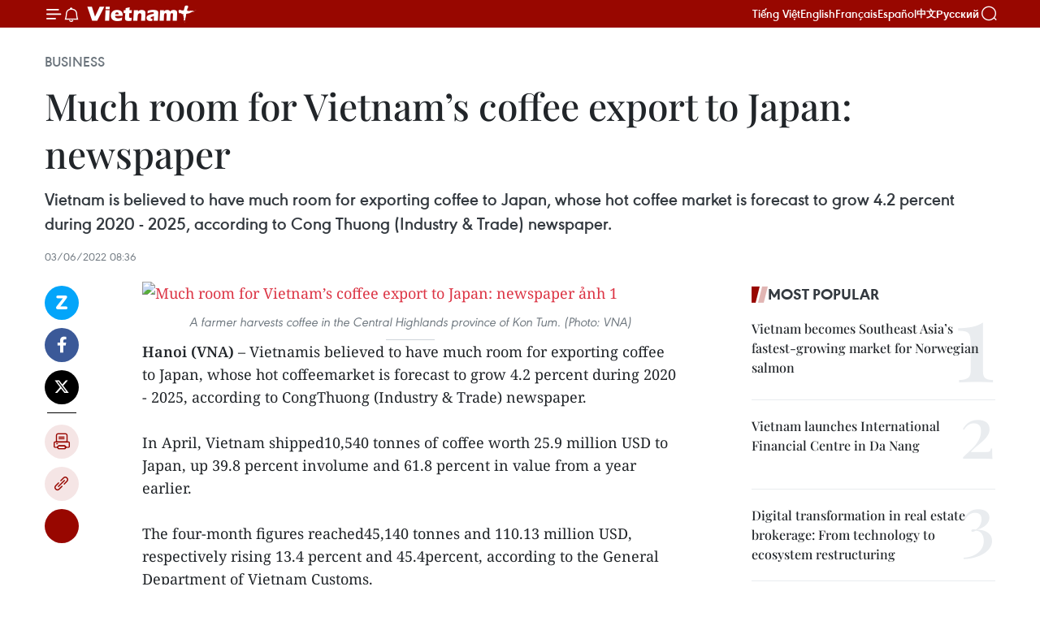

--- FILE ---
content_type: text/html;charset=utf-8
request_url: https://en.vietnamplus.vn/much-room-for-vietnams-coffee-export-to-japan-newspaper-post229617.vnp
body_size: 24948
content:
<!DOCTYPE html> <html lang="en" class="en"> <head> <title>Much room for Vietnam’s coffee export to Japan: newspaper | Vietnam+ (VietnamPlus)</title> <meta name="description" content="Vietnam is believed to have much room for exporting coffee to Japan, whose hot coffee market is forecast to grow 4.2 percent during 2020 - 2025, according to Cong Thuong (Industry &amp; Trade) newspaper."/> <meta name="keywords" content="Japan, coffee export, Vietnam&#39;s exports to Japan, Vietnamese coffee, hot coffee market, processed coffee, CPTPP, RCEP, updated Vietnam news, Vietnamplus, Vietnam News Agency"/> <meta name="news_keywords" content="Japan, coffee export, Vietnam&#39;s exports to Japan, Vietnamese coffee, hot coffee market, processed coffee, CPTPP, RCEP, updated Vietnam news, Vietnamplus, Vietnam News Agency"/> <meta http-equiv="Content-Type" content="text/html; charset=utf-8" /> <meta http-equiv="X-UA-Compatible" content="IE=edge"/> <meta http-equiv="refresh" content="1800" /> <meta name="revisit-after" content="1 days" /> <meta name="viewport" content="width=device-width, initial-scale=1"> <meta http-equiv="content-language" content="vi" /> <meta name="format-detection" content="telephone=no"/> <meta name="format-detection" content="address=no"/> <meta name="apple-mobile-web-app-capable" content="yes"> <meta name="apple-mobile-web-app-status-bar-style" content="black"> <meta name="apple-mobile-web-app-title" content="Vietnam+ (VietnamPlus)"/> <meta name="referrer" content="no-referrer-when-downgrade"/> <link rel="shortcut icon" href="https://media.vietnamplus.vn/assets/web/styles/img/favicon.ico" type="image/x-icon" /> <link rel="preconnect" href="https://media.vietnamplus.vn"/> <link rel="dns-prefetch" href="https://media.vietnamplus.vn"/> <link rel="preconnect" href="//www.google-analytics.com" /> <link rel="preconnect" href="//www.googletagmanager.com" /> <link rel="preconnect" href="//stc.za.zaloapp.com" /> <link rel="preconnect" href="//fonts.googleapis.com" /> <link rel="preconnect" href="//pagead2.googlesyndication.com"/> <link rel="preconnect" href="//tpc.googlesyndication.com"/> <link rel="preconnect" href="//securepubads.g.doubleclick.net"/> <link rel="preconnect" href="//accounts.google.com"/> <link rel="preconnect" href="//adservice.google.com"/> <link rel="preconnect" href="//adservice.google.com.vn"/> <link rel="preconnect" href="//www.googletagservices.com"/> <link rel="preconnect" href="//partner.googleadservices.com"/> <link rel="preconnect" href="//tpc.googlesyndication.com"/> <link rel="preconnect" href="//za.zdn.vn"/> <link rel="preconnect" href="//sp.zalo.me"/> <link rel="preconnect" href="//connect.facebook.net"/> <link rel="preconnect" href="//www.facebook.com"/> <link rel="dns-prefetch" href="//www.google-analytics.com" /> <link rel="dns-prefetch" href="//www.googletagmanager.com" /> <link rel="dns-prefetch" href="//stc.za.zaloapp.com" /> <link rel="dns-prefetch" href="//fonts.googleapis.com" /> <link rel="dns-prefetch" href="//pagead2.googlesyndication.com"/> <link rel="dns-prefetch" href="//tpc.googlesyndication.com"/> <link rel="dns-prefetch" href="//securepubads.g.doubleclick.net"/> <link rel="dns-prefetch" href="//accounts.google.com"/> <link rel="dns-prefetch" href="//adservice.google.com"/> <link rel="dns-prefetch" href="//adservice.google.com.vn"/> <link rel="dns-prefetch" href="//www.googletagservices.com"/> <link rel="dns-prefetch" href="//partner.googleadservices.com"/> <link rel="dns-prefetch" href="//tpc.googlesyndication.com"/> <link rel="dns-prefetch" href="//za.zdn.vn"/> <link rel="dns-prefetch" href="//sp.zalo.me"/> <link rel="dns-prefetch" href="//connect.facebook.net"/> <link rel="dns-prefetch" href="//www.facebook.com"/> <link rel="dns-prefetch" href="//graph.facebook.com"/> <link rel="dns-prefetch" href="//static.xx.fbcdn.net"/> <link rel="dns-prefetch" href="//staticxx.facebook.com"/> <script> var cmsConfig = { domainDesktop: 'https://en.vietnamplus.vn', domainMobile: 'https://en.vietnamplus.vn', domainApi: 'https://en-api.vietnamplus.vn', domainStatic: 'https://media.vietnamplus.vn', domainLog: 'https://en-log.vietnamplus.vn', googleAnalytics: 'G\-ZF59SL1YG8', siteId: 0, pageType: 1, objectId: 229617, adsZone: 311, allowAds: true, adsLazy: true, antiAdblock: true, }; if (window.location.protocol !== 'https:' && window.location.hostname.indexOf('vietnamplus.vn') !== -1) { window.location = 'https://' + window.location.hostname + window.location.pathname + window.location.hash; } var USER_AGENT=window.navigator&&(window.navigator.userAgent||window.navigator.vendor)||window.opera||"",IS_MOBILE=/Android|webOS|iPhone|iPod|BlackBerry|Windows Phone|IEMobile|Mobile Safari|Opera Mini/i.test(USER_AGENT),IS_REDIRECT=!1;function setCookie(e,o,i){var n=new Date,i=(n.setTime(n.getTime()+24*i*60*60*1e3),"expires="+n.toUTCString());document.cookie=e+"="+o+"; "+i+";path=/;"}function getCookie(e){var o=document.cookie.indexOf(e+"="),i=o+e.length+1;return!o&&e!==document.cookie.substring(0,e.length)||-1===o?null:(-1===(e=document.cookie.indexOf(";",i))&&(e=document.cookie.length),unescape(document.cookie.substring(i,e)))}IS_MOBILE&&getCookie("isDesktop")&&(setCookie("isDesktop",1,-1),window.location=window.location.pathname.replace(".amp", ".vnp")+window.location.search,IS_REDIRECT=!0); </script> <script> if(USER_AGENT && USER_AGENT.indexOf("facebot") <= 0 && USER_AGENT.indexOf("facebookexternalhit") <= 0) { var query = ''; var hash = ''; if (window.location.search) query = window.location.search; if (window.location.hash) hash = window.location.hash; var canonicalUrl = 'https://en.vietnamplus.vn/much-room-for-vietnams-coffee-export-to-japan-newspaper-post229617.vnp' + query + hash ; var curUrl = decodeURIComponent(window.location.href); if(!location.port && canonicalUrl.startsWith("http") && curUrl != canonicalUrl){ window.location.replace(canonicalUrl); } } </script> <meta property="fb:pages" content="120834779440" /> <meta property="fb:app_id" content="1960985707489919" /> <meta name="author" content="Vietnam+ (VietnamPlus)" /> <meta name="copyright" content="Copyright © 2026 by Vietnam+ (VietnamPlus)" /> <meta name="RATING" content="GENERAL" /> <meta name="GENERATOR" content="Vietnam+ (VietnamPlus)" /> <meta content="Vietnam+ (VietnamPlus)" itemprop="sourceOrganization" name="source"/> <meta content="news" itemprop="genre" name="medium"/> <meta name="robots" content="noarchive, max-image-preview:large, index, follow" /> <meta name="GOOGLEBOT" content="noarchive, max-image-preview:large, index, follow" /> <link rel="canonical" href="https://en.vietnamplus.vn/much-room-for-vietnams-coffee-export-to-japan-newspaper-post229617.vnp" /> <meta property="og:site_name" content="Vietnam+ (VietnamPlus)"/> <meta property="og:rich_attachment" content="true"/> <meta property="og:type" content="article"/> <meta property="og:url" content="https://en.vietnamplus.vn/much-room-for-vietnams-coffee-export-to-japan-newspaper-post229617.vnp"/> <meta property="og:image" content="https://mediaen.vietnamplus.vn/images/f579a678cf9e90879541752073c26005a159b72427c31fb6e6b4d3719fc6f49ff6105dc876d53394bafab3cbf3dfaeae17f1eaee58ae88feb0b98f83b186d733e07fb894aab1abd5852348a9c02d5218767b99c0324ef21feb4c15d816c5fb31/coffee_harvesting_in_Kon_Tum.jpg.webp"/> <meta property="og:image:width" content="1200"/> <meta property="og:image:height" content="630"/> <meta property="og:title" content="Much room for Vietnam’s coffee export to Japan: newspaper"/> <meta property="og:description" content="Vietnam is believed to have much room for exporting coffee to Japan, whose hot coffee market is forecast to grow 4.2 percent during 2020 - 2025, according to Cong Thuong (Industry &amp; Trade) newspaper."/> <meta name="twitter:card" value="summary"/> <meta name="twitter:url" content="https://en.vietnamplus.vn/much-room-for-vietnams-coffee-export-to-japan-newspaper-post229617.vnp"/> <meta name="twitter:title" content="Much room for Vietnam’s coffee export to Japan: newspaper"/> <meta name="twitter:description" content="Vietnam is believed to have much room for exporting coffee to Japan, whose hot coffee market is forecast to grow 4.2 percent during 2020 - 2025, according to Cong Thuong (Industry &amp; Trade) newspaper."/> <meta name="twitter:image" content="https://mediaen.vietnamplus.vn/images/f579a678cf9e90879541752073c26005a159b72427c31fb6e6b4d3719fc6f49ff6105dc876d53394bafab3cbf3dfaeae17f1eaee58ae88feb0b98f83b186d733e07fb894aab1abd5852348a9c02d5218767b99c0324ef21feb4c15d816c5fb31/coffee_harvesting_in_Kon_Tum.jpg.webp"/> <meta name="twitter:site" content="@Vietnam+ (VietnamPlus)"/> <meta name="twitter:creator" content="@Vietnam+ (VietnamPlus)"/> <meta property="article:publisher" content="https://www.facebook.com/VietnamPlus" /> <meta property="article:tag" content="Japan, coffee export, Vietnam&#39;s exports to Japan, Vietnamese coffee, hot coffee market, processed coffee, CPTPP, RCEP, updated Vietnam news, Vietnamplus, Vietnam News Agency"/> <meta property="article:section" content="Business" /> <meta property="article:published_time" content="2022-06-03T15:36:00+07:00"/> <meta property="article:modified_time" content="2022-06-03T15:47:40+07:00"/> <script type="application/ld+json"> { "@context": "http://schema.org", "@type": "Organization", "name": "Vietnam+ (VietnamPlus)", "url": "https://en.vietnamplus.vn", "logo": "https://media.vietnamplus.vn/assets/web/styles/img/logo.png", "foundingDate": "2008", "founders": [ { "@type": "Person", "name": "Thông tấn xã Việt Nam (TTXVN)" } ], "address": [ { "@type": "PostalAddress", "streetAddress": "Số 05 Lý Thường Kiệt - Hà Nội - Việt Nam", "addressLocality": "Hà Nội City", "addressRegion": "Northeast", "postalCode": "100000", "addressCountry": "VNM" } ], "contactPoint": [ { "@type": "ContactPoint", "telephone": "+84-243-941-1349", "contactType": "customer service" }, { "@type": "ContactPoint", "telephone": "+84-243-941-1348", "contactType": "customer service" } ], "sameAs": [ "https://www.facebook.com/VietnamPlus", "https://www.tiktok.com/@vietnamplus", "https://twitter.com/vietnamplus", "https://www.youtube.com/c/BaoVietnamPlus" ] } </script> <script type="application/ld+json"> { "@context" : "https://schema.org", "@type" : "WebSite", "name": "Vietnam+ (VietnamPlus)", "url": "https://en.vietnamplus.vn", "alternateName" : "Báo điện tử VIETNAMPLUS, Cơ quan của Thông tấn xã Việt Nam (TTXVN)", "potentialAction": { "@type": "SearchAction", "target": { "@type": "EntryPoint", "urlTemplate": "https://en.vietnamplus.vn/search/?q={search_term_string}" }, "query-input": "required name=search_term_string" } } </script> <script type="application/ld+json"> { "@context":"http://schema.org", "@type":"BreadcrumbList", "itemListElement":[ { "@type":"ListItem", "position":1, "item":{ "@id":"https://en.vietnamplus.vn/business/", "name":"Business" } } ] } </script> <script type="application/ld+json"> { "@context": "http://schema.org", "@type": "NewsArticle", "mainEntityOfPage":{ "@type":"WebPage", "@id":"https://en.vietnamplus.vn/much-room-for-vietnams-coffee-export-to-japan-newspaper-post229617.vnp" }, "headline": "Much room for Vietnam’s coffee export to Japan: newspaper", "description": "Vietnam is believed to have much room for exporting coffee to Japan, whose hot coffee market is forecast to grow 4.2 percent during 2020 - 2025, according to Cong Thuong (Industry & Trade) newspaper.", "image": { "@type": "ImageObject", "url": "https://mediaen.vietnamplus.vn/images/f579a678cf9e90879541752073c26005a159b72427c31fb6e6b4d3719fc6f49ff6105dc876d53394bafab3cbf3dfaeae17f1eaee58ae88feb0b98f83b186d733e07fb894aab1abd5852348a9c02d5218767b99c0324ef21feb4c15d816c5fb31/coffee_harvesting_in_Kon_Tum.jpg.webp", "width" : 1200, "height" : 675 }, "datePublished": "2022-06-03T15:36:00+07:00", "dateModified": "2022-06-03T15:47:40+07:00", "author": { "@type": "Person", "name": "" }, "publisher": { "@type": "Organization", "name": "Vietnam+ (VietnamPlus)", "logo": { "@type": "ImageObject", "url": "https://media.vietnamplus.vn/assets/web/styles/img/logo.png" } } } </script> <link rel="preload" href="https://media.vietnamplus.vn/assets/web/styles/css/main.min-1.0.15.css" as="style"> <link rel="preload" href="https://media.vietnamplus.vn/assets/web/js/main.min-1.0.33.js" as="script"> <link rel="preload" href="https://media.vietnamplus.vn/assets/web/js/detail.min-1.0.15.js" as="script"> <link rel="preload" href="https://common.mcms.one/assets/styles/css/vietnamplus-1.0.0.css" as="style"> <link rel="stylesheet" href="https://common.mcms.one/assets/styles/css/vietnamplus-1.0.0.css"> <link id="cms-style" rel="stylesheet" href="https://media.vietnamplus.vn/assets/web/styles/css/main.min-1.0.15.css"> <style>.infographic-page { overflow-x: hidden;
}</style> <script type="text/javascript"> var _metaOgUrl = 'https://en.vietnamplus.vn/much-room-for-vietnams-coffee-export-to-japan-newspaper-post229617.vnp'; var page_title = document.title; var tracked_url = window.location.pathname + window.location.search + window.location.hash; var cate_path = 'business'; if (cate_path.length > 0) { tracked_url = "/" + cate_path + tracked_url; } </script> <script async="" src="https://www.googletagmanager.com/gtag/js?id=G-ZF59SL1YG8"></script> <script> window.dataLayer = window.dataLayer || []; function gtag(){dataLayer.push(arguments);} gtag('js', new Date()); gtag('config', 'G-ZF59SL1YG8', {page_path: tracked_url}); </script> <script>window.dataLayer = window.dataLayer || [];dataLayer.push({'pageCategory': '/business'});</script> <script> window.dataLayer = window.dataLayer || []; dataLayer.push({ 'event': 'Pageview', 'articleId': '229617', 'articleTitle': 'Much room for Vietnam’s coffee export to Japan: newspaper', 'articleCategory': 'Business', 'articleAlowAds': true, 'articleType': 'detail', 'articleTags': 'Japan, coffee export, Vietnam's exports to Japan, Vietnamese coffee, hot coffee market, processed coffee, CPTPP, RCEP, updated Vietnam news, Vietnamplus, Vietnam News Agency', 'articlePublishDate': '2022-06-03T15:36:00+07:00', 'articleThumbnail': 'https://mediaen.vietnamplus.vn/images/f579a678cf9e90879541752073c26005a159b72427c31fb6e6b4d3719fc6f49ff6105dc876d53394bafab3cbf3dfaeae17f1eaee58ae88feb0b98f83b186d733e07fb894aab1abd5852348a9c02d5218767b99c0324ef21feb4c15d816c5fb31/coffee_harvesting_in_Kon_Tum.jpg.webp', 'articleShortUrl': 'https://en.vietnamplus.vn/much-room-for-vietnams-coffee-export-to-japan-newspaper-post229617.vnp', 'articleFullUrl': 'https://en.vietnamplus.vn/much-room-for-vietnams-coffee-export-to-japan-newspaper-post229617.vnp', }); </script> <script type='text/javascript'> gtag('event', 'article_page',{ 'articleId': '229617', 'articleTitle': 'Much room for Vietnam’s coffee export to Japan: newspaper', 'articleCategory': 'Business', 'articleAlowAds': true, 'articleType': 'detail', 'articleTags': 'Japan, coffee export, Vietnam's exports to Japan, Vietnamese coffee, hot coffee market, processed coffee, CPTPP, RCEP, updated Vietnam news, Vietnamplus, Vietnam News Agency', 'articlePublishDate': '2022-06-03T15:36:00+07:00', 'articleThumbnail': 'https://mediaen.vietnamplus.vn/images/f579a678cf9e90879541752073c26005a159b72427c31fb6e6b4d3719fc6f49ff6105dc876d53394bafab3cbf3dfaeae17f1eaee58ae88feb0b98f83b186d733e07fb894aab1abd5852348a9c02d5218767b99c0324ef21feb4c15d816c5fb31/coffee_harvesting_in_Kon_Tum.jpg.webp', 'articleShortUrl': 'https://en.vietnamplus.vn/much-room-for-vietnams-coffee-export-to-japan-newspaper-post229617.vnp', 'articleFullUrl': 'https://en.vietnamplus.vn/much-room-for-vietnams-coffee-export-to-japan-newspaper-post229617.vnp', }); </script> <script>(function(w,d,s,l,i){w[l]=w[l]||[];w[l].push({'gtm.start': new Date().getTime(),event:'gtm.js'});var f=d.getElementsByTagName(s)[0], j=d.createElement(s),dl=l!='dataLayer'?'&l='+l:'';j.async=true;j.src= 'https://www.googletagmanager.com/gtm.js?id='+i+dl;f.parentNode.insertBefore(j,f); })(window,document,'script','dataLayer','GTM-5WM58F3N');</script> <script type="text/javascript"> !function(){"use strict";function e(e){var t=!(arguments.length>1&&void 0!==arguments[1])||arguments[1],c=document.createElement("script");c.src=e,t?c.type="module":(c.async=!0,c.type="text/javascript",c.setAttribute("nomodule",""));var n=document.getElementsByTagName("script")[0];n.parentNode.insertBefore(c,n)}!function(t,c){!function(t,c,n){var a,o,r;n.accountId=c,null!==(a=t.marfeel)&&void 0!==a||(t.marfeel={}),null!==(o=(r=t.marfeel).cmd)&&void 0!==o||(r.cmd=[]),t.marfeel.config=n;var i="https://sdk.mrf.io/statics";e("".concat(i,"/marfeel-sdk.js?id=").concat(c),!0),e("".concat(i,"/marfeel-sdk.es5.js?id=").concat(c),!1)}(t,c,arguments.length>2&&void 0!==arguments[2]?arguments[2]:{})}(window,2272,{} )}(); </script> <script async src="https://sp.zalo.me/plugins/sdk.js"></script> </head> <body class="detail-page"> <div id="sdaWeb_SdaMasthead" class="rennab rennab-top" data-platform="1" data-position="Web_SdaMasthead"> </div> <header class=" site-header"> <div class="sticky"> <div class="container"> <i class="ic-menu"></i> <i class="ic-bell"></i> <div id="header-news" class="pick-news hidden" data-source="header-latest-news"></div> <a class="small-logo" href="/" title="Vietnam+ (VietnamPlus)">Vietnam+ (VietnamPlus)</a> <ul class="menu"> <li> <a href="https://www.vietnamplus.vn" title="Tiếng Việt" target="_blank">Tiếng Việt</a> </li> <li> <a href="https://en.vietnamplus.vn" title="English" target="_blank" rel="nofollow">English</a> </li> <li> <a href="https://fr.vietnamplus.vn" title="Français" target="_blank" rel="nofollow">Français</a> </li> <li> <a href="https://es.vietnamplus.vn" title="Español" target="_blank" rel="nofollow">Español</a> </li> <li> <a href="https://zh.vietnamplus.vn" title="中文" target="_blank" rel="nofollow">中文</a> </li> <li> <a href="https://ru.vietnamplus.vn" title="Русский" target="_blank" rel="nofollow">Русский</a> </li> </ul> <div class="search-wrapper"> <i class="ic-search"></i> <input type="text" class="search txtsearch" placeholder="Keyword"> </div> </div> </div> </header> <div class="site-body"> <div id="sdaWeb_SdaBackground" class="rennab " data-platform="1" data-position="Web_SdaBackground"> </div> <div class="container"> <div class="breadcrumb breadcrumb-detail"> <h2 class="main"> <a href="https://en.vietnamplus.vn/business/" title="Business" class="active">Business</a> </h2> </div> <div id="sdaWeb_SdaTop" class="rennab " data-platform="1" data-position="Web_SdaTop"> </div> <div class="article"> <h1 class="article__title cms-title "> Much room for Vietnam’s coffee export to Japan: newspaper </h1> <div class="article__sapo cms-desc"> Vietnam is believed to have much room for exporting coffee to Japan, whose hot coffee market is forecast to grow 4.2 percent during 2020 - 2025, according to Cong Thuong (Industry & Trade) newspaper. </div> <div id="sdaWeb_SdaArticleAfterSapo" class="rennab " data-platform="1" data-position="Web_SdaArticleAfterSapo"> </div> <div class="article__meta"> <time class="time" datetime="2022-06-03T15:36:00+07:00" data-time="1654245360" data-friendly="false">Friday, June 03, 2022 15:36</time> <meta class="cms-date" itemprop="datePublished" content="2022-06-03T15:36:00+07:00"> </div> <div class="col"> <div class="main-col content-col"> <div class="article__body zce-content-body cms-body" itemprop="articleBody"> <div class="social-pin sticky article__social"> <a href="javascript:void(0);" class="zl zalo-share-button" title="Zalo" data-href="https://en.vietnamplus.vn/much-room-for-vietnams-coffee-export-to-japan-newspaper-post229617.vnp" data-oaid="4486284411240520426" data-layout="1" data-color="blue" data-customize="true">Zalo</a> <a href="javascript:void(0);" class="item fb" data-href="https://en.vietnamplus.vn/much-room-for-vietnams-coffee-export-to-japan-newspaper-post229617.vnp" data-rel="facebook" title="Facebook">Facebook</a> <a href="javascript:void(0);" class="item tw" data-href="https://en.vietnamplus.vn/much-room-for-vietnams-coffee-export-to-japan-newspaper-post229617.vnp" data-rel="twitter" title="Twitter">Twitter</a> <a href="javascript:void(0);" class="bookmark sendbookmark hidden" onclick="ME.sendBookmark(this, 229617);" data-id="229617" title="Bookmark">Bookmark</a> <a href="javascript:void(0);" class="print sendprint" title="Print" data-href="/print-229617.html">Print</a> <a href="javascript:void(0);" class="item link" data-href="https://en.vietnamplus.vn/much-room-for-vietnams-coffee-export-to-japan-newspaper-post229617.vnp" data-rel="copy" title="Copy link">Copy link</a> <div id='shortenlink-container'></div> </div> <div class="ExternalClass312F4BCBCF0F400CBCC0650311431E4D"> <div class="article-photo"> <a href="/Uploaded_EN/sxtt/2022_06_03/coffee_harvesting_in_kon_tum.jpg" rel="nofollow" target="_blank"><img alt="Much room for Vietnam’s coffee export to Japan: newspaper ảnh 1" src="[data-uri]" class="lazyload cms-photo" data-large-src="https://mediaen.vietnamplus.vn/images/d0e53d05e2a66ff390ceb759790db14ed47ee129894ecd46d2f8078c53cb7ae140b2f674cee0d2510d3059fde330e101d86e9e00950512f23a460840e5055779c1e5f4495d314dafc2d7d739e8cd1f1f/coffee_harvesting_in_kon_tum.jpg" data-src="https://mediaen.vietnamplus.vn/images/be1816f7aba1b65b5289f203216036c5f56588445a16d3c31c2a423608b3e8c89d4f9a6304c4f710bfc2c90ce4fca93fe285fa60a251bcba0dfc966c0fa4673a87e843666c0b2381cdca6ec94e1f3ad3/coffee_harvesting_in_kon_tum.jpg" title="Much room for Vietnam’s coffee export to Japan: newspaper ảnh 1"></a><span>A farmer harvests coffee in the Central Highlands province of Kon Tum. (Photo: VNA)</span> </div><strong>Hanoi (VNA)</strong> – Vietnamis believed to have much room for exporting coffee to Japan, whose hot coffeemarket is forecast to grow 4.2 percent during 2020 - 2025, according to CongThuong (Industry &amp; Trade) newspaper. <br> <br> In April, Vietnam shipped10,540 tonnes of coffee worth 25.9 million USD to Japan, up 39.8 percent involume and 61.8 percent in value from a year earlier. <br> <br> The four-month figures reached45,140 tonnes and 110.13 million USD, respectively rising 13.4 percent and 45.4percent, according to the General Department of Vietnam Customs. <br> <br> Coffee export prices stood at2,440 USD per tonne on average in the first four months, representing ayear-on-year increase of 28.2 percent. <br> <br> Notably, a surge was recordedin the sale of processed coffee to Japan, by 63.6 percent in the first quarterto 16.3 million USD. The product accounted for 19.38 percent of the total coffeeshipments to this Northeast Asian country during the period, compared to 16.93percent in Q1 last year. <br> <br> GlobalData, a London-baseddata analytics company, predicted Japan’s hot coffee market will expand by 4.2percent during 2020 - 2025. <br> <br> With a population of over 126million, Japan has high demand for imported agricultural products, including coffee. <br> <br> In addition, tariff cutcommitments in the free trade deals to which both countries are parties likethe Vietnam - Japan Economic Partnership Agreement (VJEPA), the ASEAN - Japan ComprehensiveEconomic Partnership (AJCEP), the Comprehensive and Progressive Agreement forTrans-Pacific Partnership (CPTPP), and the Regional Comprehensive Economic Partnership(RCEP) are also expected to open up big chances for Vietnam’s products,including coffee. <br> <br> However, Vietnamese coffee hasmade up just a modest part of Japan’s total imports, Cong Thuong reported. <br> <br> The newspaper cited the Vietnamesecounsellor in Japan as saying that opportunities are considerable foragricultural products, including coffee, but to raise the market share, businessesmust meet food safety standards and raw materials be produced under the GoodAgricultural Practices (GAP), Hazards Analysis and Critical Control Point (HACCP)or Japanese Agricultural Standards (JAS) systems. <br> <br> Enterprises were also recommendedto set up good relations with major importers of Japan, learn about localconsumers’ taste, diversify products designs, improve quality, and reduceproduction costs./.
</div> <div class="article__source"> <div class="source"> <span class="name">VNA</span> </div> </div> <div id="sdaWeb_SdaArticleAfterBody" class="rennab " data-platform="1" data-position="Web_SdaArticleAfterBody"> </div> </div> <div class="article__tag"> <a class="active" href="https://en.vietnamplus.vn/tag/japan-tag160.vnp" title="Japan">#Japan</a> <a class="active" href="https://en.vietnamplus.vn/tag/coffee-export-tag10010.vnp" title="coffee export">#coffee export</a> <a class="" href="https://en.vietnamplus.vn/tag/vietnams-exports-to-japan-tag34726.vnp" title="Vietnam&#39;s exports to Japan">#Vietnam's exports to Japan</a> <a class="" href="https://en.vietnamplus.vn/tag/vietnamese-coffee-tag1260.vnp" title="Vietnamese coffee">#Vietnamese coffee</a> <a class="" href="https://en.vietnamplus.vn/tag.vnp?q=hot coffee market" title="hot coffee market">#hot coffee market</a> <a class="" href="https://en.vietnamplus.vn/tag/processed-coffee-tag33331.vnp" title="processed coffee">#processed coffee</a> <a class="" href="https://en.vietnamplus.vn/tag/cptpp-tag423.vnp" title="CPTPP">#CPTPP</a> <a class="" href="https://en.vietnamplus.vn/tag/rcep-tag1339.vnp" title="RCEP">#RCEP</a> <a class="" href="https://en.vietnamplus.vn/tag/updated-vietnam-news-tag68.vnp" title="updated Vietnam news">#updated Vietnam news</a> <a class="" href="https://en.vietnamplus.vn/tag/vietnamplus-tag3.vnp" title="Vietnamplus">#Vietnamplus</a> <a class="" href="https://en.vietnamplus.vn/tag/vietnam-news-agency-tag2.vnp" title="Vietnam News Agency">#Vietnam News Agency</a> <a class="link" href="https://en.vietnamplus.vn/region/japan/489.vnp" title="Japan"><i class="ic-location"></i> Japan</a> <a class="link" href="https://en.vietnamplus.vn/region/vietnam/620.vnp" title="Vietnam"><i class="ic-location"></i> Vietnam</a> </div> <div id="sdaWeb_SdaArticleAfterTag" class="rennab " data-platform="1" data-position="Web_SdaArticleAfterTag"> </div> <div class="wrap-social"> <div class="social-pin article__social"> <a href="javascript:void(0);" class="zl zalo-share-button" title="Zalo" data-href="https://en.vietnamplus.vn/much-room-for-vietnams-coffee-export-to-japan-newspaper-post229617.vnp" data-oaid="4486284411240520426" data-layout="1" data-color="blue" data-customize="true">Zalo</a> <a href="javascript:void(0);" class="item fb" data-href="https://en.vietnamplus.vn/much-room-for-vietnams-coffee-export-to-japan-newspaper-post229617.vnp" data-rel="facebook" title="Facebook">Facebook</a> <a href="javascript:void(0);" class="item tw" data-href="https://en.vietnamplus.vn/much-room-for-vietnams-coffee-export-to-japan-newspaper-post229617.vnp" data-rel="twitter" title="Twitter">Twitter</a> <a href="javascript:void(0);" class="bookmark sendbookmark hidden" onclick="ME.sendBookmark(this, 229617);" data-id="229617" title="Bookmark">Bookmark</a> <a href="javascript:void(0);" class="print sendprint" title="Print" data-href="/print-229617.html">Print</a> <a href="javascript:void(0);" class="item link" data-href="https://en.vietnamplus.vn/much-room-for-vietnams-coffee-export-to-japan-newspaper-post229617.vnp" data-rel="copy" title="Copy link">Copy link</a> <div id='shortenlink-container'></div> </div> <a href="https://news.google.com/publications/CAAqBwgKMN-18wowlLWFAw?hl=vi&gl=VN&ceid=VN%3Avi" class="google-news" target="_blank" title="Google News">Follow VietnamPlus</a> </div> <div id="sdaWeb_SdaArticleAfterBody1" class="rennab " data-platform="1" data-position="Web_SdaArticleAfterBody1"> </div> <div id="sdaWeb_SdaArticleAfterBody2" class="rennab " data-platform="1" data-position="Web_SdaArticleAfterBody2"> </div> <div class="box-related-news"> <h3 class="box-heading"> <span class="title">Related News</span> </h3> <div class="box-content" data-source="related-news"> <article class="story"> <figure class="story__thumb"> <a class="cms-link" href="https://en.vietnamplus.vn/can-tho-japan-discuss-economic-cooperation-post224992.vnp" title="Can Tho, Japan discuss economic cooperation"> <img class="lazyload" src="[data-uri]" data-src="https://mediaen.vietnamplus.vn/images/9319dea850fa01a58eeade80b2305b434aa90d94567950a5b6452028c9d49b716ee3de6682b3b60ef2b5042422bad22f042e4e61ed5699c849aa0e90786a51ee/can_tho_japan.jpg.webp" data-srcset="https://mediaen.vietnamplus.vn/images/9319dea850fa01a58eeade80b2305b434aa90d94567950a5b6452028c9d49b716ee3de6682b3b60ef2b5042422bad22f042e4e61ed5699c849aa0e90786a51ee/can_tho_japan.jpg.webp 1x, https://mediaen.vietnamplus.vn/images/96ce4c3abba2f1be0420300cd1a897744aa90d94567950a5b6452028c9d49b716ee3de6682b3b60ef2b5042422bad22f042e4e61ed5699c849aa0e90786a51ee/can_tho_japan.jpg.webp 2x" alt="Can Tho, Japan discuss economic cooperation"> <noscript><img src="https://mediaen.vietnamplus.vn/images/9319dea850fa01a58eeade80b2305b434aa90d94567950a5b6452028c9d49b716ee3de6682b3b60ef2b5042422bad22f042e4e61ed5699c849aa0e90786a51ee/can_tho_japan.jpg.webp" srcset="https://mediaen.vietnamplus.vn/images/9319dea850fa01a58eeade80b2305b434aa90d94567950a5b6452028c9d49b716ee3de6682b3b60ef2b5042422bad22f042e4e61ed5699c849aa0e90786a51ee/can_tho_japan.jpg.webp 1x, https://mediaen.vietnamplus.vn/images/96ce4c3abba2f1be0420300cd1a897744aa90d94567950a5b6452028c9d49b716ee3de6682b3b60ef2b5042422bad22f042e4e61ed5699c849aa0e90786a51ee/can_tho_japan.jpg.webp 2x" alt="Can Tho, Japan discuss economic cooperation" class="image-fallback"></noscript> </a> </figure> <h2 class="story__heading" data-tracking="224992"> <a class=" cms-link" href="https://en.vietnamplus.vn/can-tho-japan-discuss-economic-cooperation-post224992.vnp" title="Can Tho, Japan discuss economic cooperation"> Can Tho, Japan discuss economic cooperation </a> </h2> <time class="time" datetime="2022-04-13T21:30:00+07:00" data-time="1649860200"> 13/04/2022 21:30 </time> <div class="story__summary story__shorten"> Leaders of the Mekong Delta city of Can Tho met with a visiting delegation from the Japanese Consulate General in Ho Chi Minh City on April 13 to discuss a range of potential cooperation, particularly in economic development. </div> </article> <article class="story"> <figure class="story__thumb"> <a class="cms-link" href="https://en.vietnamplus.vn/vietnam-japan-partner-to-develop-startups-innovative-companies-post227901.vnp" title="Vietnam, Japan partner to develop startups, innovative companies"> <img class="lazyload" src="[data-uri]" data-src="https://mediaen.vietnamplus.vn/images/[base64]/Vietnam_Japan_partner_to_develop_startups_innovative_companies.jpg.webp" data-srcset="https://mediaen.vietnamplus.vn/images/[base64]/Vietnam_Japan_partner_to_develop_startups_innovative_companies.jpg.webp 1x, https://mediaen.vietnamplus.vn/images/[base64]/Vietnam_Japan_partner_to_develop_startups_innovative_companies.jpg.webp 2x" alt="Vietnam, Japan partner to develop startups, innovative companies"> <noscript><img src="https://mediaen.vietnamplus.vn/images/[base64]/Vietnam_Japan_partner_to_develop_startups_innovative_companies.jpg.webp" srcset="https://mediaen.vietnamplus.vn/images/[base64]/Vietnam_Japan_partner_to_develop_startups_innovative_companies.jpg.webp 1x, https://mediaen.vietnamplus.vn/images/[base64]/Vietnam_Japan_partner_to_develop_startups_innovative_companies.jpg.webp 2x" alt="Vietnam, Japan partner to develop startups, innovative companies" class="image-fallback"></noscript> </a> </figure> <h2 class="story__heading" data-tracking="227901"> <a class=" cms-link" href="https://en.vietnamplus.vn/vietnam-japan-partner-to-develop-startups-innovative-companies-post227901.vnp" title="Vietnam, Japan partner to develop startups, innovative companies"> Vietnam, Japan partner to develop startups, innovative companies </a> </h2> <time class="time" datetime="2022-05-02T15:32:00+07:00" data-time="1651480320"> 02/05/2022 15:32 </time> <div class="story__summary story__shorten"> A memorandum of understanding (MoU) on innovation cooperation has been signed, under which Japan will help Vietnam develop startups and innovative companies within the 8th phase of the Vietnam - Japan Joint Initiative. </div> </article> <article class="story"> <figure class="story__thumb"> <a class="cms-link" href="https://en.vietnamplus.vn/gia-lai-seeks-partnerships-with-japan-in-agriculture-renewable-energy-tourism-post229003.vnp" title="Gia Lai seeks partnerships with Japan in agriculture, renewable energy, tourism"> <img class="lazyload" src="[data-uri]" data-src="https://mediaen.vietnamplus.vn/images/9319dea850fa01a58eeade80b2305b434aa90d94567950a5b6452028c9d49b7109dbacbb531e8fa9a4795c9fa1edbbd5de813eb6322e7be345da9d39fe2337f2a93e966d6a7c1aa9d709adad4bda3822d39aa9b228ac7b6d9aa746ca40f815da/Gia_Lai_seeks_partnerships_with_Japan_1.jpg.webp" data-srcset="https://mediaen.vietnamplus.vn/images/9319dea850fa01a58eeade80b2305b434aa90d94567950a5b6452028c9d49b7109dbacbb531e8fa9a4795c9fa1edbbd5de813eb6322e7be345da9d39fe2337f2a93e966d6a7c1aa9d709adad4bda3822d39aa9b228ac7b6d9aa746ca40f815da/Gia_Lai_seeks_partnerships_with_Japan_1.jpg.webp 1x, https://mediaen.vietnamplus.vn/images/96ce4c3abba2f1be0420300cd1a897744aa90d94567950a5b6452028c9d49b7109dbacbb531e8fa9a4795c9fa1edbbd5de813eb6322e7be345da9d39fe2337f2a93e966d6a7c1aa9d709adad4bda3822d39aa9b228ac7b6d9aa746ca40f815da/Gia_Lai_seeks_partnerships_with_Japan_1.jpg.webp 2x" alt="Gia Lai seeks partnerships with Japan in agriculture, renewable energy, tourism"> <noscript><img src="https://mediaen.vietnamplus.vn/images/9319dea850fa01a58eeade80b2305b434aa90d94567950a5b6452028c9d49b7109dbacbb531e8fa9a4795c9fa1edbbd5de813eb6322e7be345da9d39fe2337f2a93e966d6a7c1aa9d709adad4bda3822d39aa9b228ac7b6d9aa746ca40f815da/Gia_Lai_seeks_partnerships_with_Japan_1.jpg.webp" srcset="https://mediaen.vietnamplus.vn/images/9319dea850fa01a58eeade80b2305b434aa90d94567950a5b6452028c9d49b7109dbacbb531e8fa9a4795c9fa1edbbd5de813eb6322e7be345da9d39fe2337f2a93e966d6a7c1aa9d709adad4bda3822d39aa9b228ac7b6d9aa746ca40f815da/Gia_Lai_seeks_partnerships_with_Japan_1.jpg.webp 1x, https://mediaen.vietnamplus.vn/images/96ce4c3abba2f1be0420300cd1a897744aa90d94567950a5b6452028c9d49b7109dbacbb531e8fa9a4795c9fa1edbbd5de813eb6322e7be345da9d39fe2337f2a93e966d6a7c1aa9d709adad4bda3822d39aa9b228ac7b6d9aa746ca40f815da/Gia_Lai_seeks_partnerships_with_Japan_1.jpg.webp 2x" alt="Gia Lai seeks partnerships with Japan in agriculture, renewable energy, tourism" class="image-fallback"></noscript> </a> </figure> <h2 class="story__heading" data-tracking="229003"> <a class=" cms-link" href="https://en.vietnamplus.vn/gia-lai-seeks-partnerships-with-japan-in-agriculture-renewable-energy-tourism-post229003.vnp" title="Gia Lai seeks partnerships with Japan in agriculture, renewable energy, tourism"> Gia Lai seeks partnerships with Japan in agriculture, renewable energy, tourism </a> </h2> <time class="time" datetime="2022-05-22T16:27:00+07:00" data-time="1653211620"> 22/05/2022 16:27 </time> <div class="story__summary story__shorten"> The Central Highlands province of Gia Lai held a workshop on May 22 to introduce its potential and seek chances for investment cooperation with Japan in agriculture, processing, renewable energy, and tourism. </div> </article> <article class="story"> <figure class="story__thumb"> <a class="cms-link" href="https://en.vietnamplus.vn/vietnam-pledges-to-create-optimal-conditions-for-japanese-investors-deputy-pm-post229192.vnp" title="Vietnam pledges to create optimal conditions for Japanese investors: Deputy PM"> <img class="lazyload" src="[data-uri]" data-src="https://mediaen.vietnamplus.vn/images/[base64]/vna_potal_hoat_dong_cua_pho_thu_tuong_pham_binh_minh_tai_nhat_ban_6136278.jpg.webp" data-srcset="https://mediaen.vietnamplus.vn/images/[base64]/vna_potal_hoat_dong_cua_pho_thu_tuong_pham_binh_minh_tai_nhat_ban_6136278.jpg.webp 1x, https://mediaen.vietnamplus.vn/images/[base64]/vna_potal_hoat_dong_cua_pho_thu_tuong_pham_binh_minh_tai_nhat_ban_6136278.jpg.webp 2x" alt="Vietnam pledges to create optimal conditions for Japanese investors: Deputy PM"> <noscript><img src="https://mediaen.vietnamplus.vn/images/[base64]/vna_potal_hoat_dong_cua_pho_thu_tuong_pham_binh_minh_tai_nhat_ban_6136278.jpg.webp" srcset="https://mediaen.vietnamplus.vn/images/[base64]/vna_potal_hoat_dong_cua_pho_thu_tuong_pham_binh_minh_tai_nhat_ban_6136278.jpg.webp 1x, https://mediaen.vietnamplus.vn/images/[base64]/vna_potal_hoat_dong_cua_pho_thu_tuong_pham_binh_minh_tai_nhat_ban_6136278.jpg.webp 2x" alt="Vietnam pledges to create optimal conditions for Japanese investors: Deputy PM" class="image-fallback"></noscript> </a> </figure> <h2 class="story__heading" data-tracking="229192"> <a class=" cms-link" href="https://en.vietnamplus.vn/vietnam-pledges-to-create-optimal-conditions-for-japanese-investors-deputy-pm-post229192.vnp" title="Vietnam pledges to create optimal conditions for Japanese investors: Deputy PM"> Vietnam pledges to create optimal conditions for Japanese investors: Deputy PM </a> </h2> <time class="time" datetime="2022-05-25T21:04:00+07:00" data-time="1653487440"> 25/05/2022 21:04 </time> <div class="story__summary story__shorten"> Deputy Prime Minister Pham Binh Minh had meetings with the Governors of Kanagawa Prefecture and Gunma Prefecture, Yuji Kuroiwa and Ichita Yamamoto, respectively on May 25 as part of his ongoing trip to Japan. </div> </article> <article class="story"> <figure class="story__thumb"> <a class="cms-link" href="https://en.vietnamplus.vn/deputy-pm-calls-for-more-japanese-investment-in-vietnam-post229302.vnp" title="Deputy PM calls for more Japanese investment in Vietnam"> <img class="lazyload" src="[data-uri]" data-src="https://mediaen.vietnamplus.vn/images/9319dea850fa01a58eeade80b2305b434aa90d94567950a5b6452028c9d49b7164a3e3f4eee9b6929f2419743fefec0ac131248de17b6dfcc4ab6b83342a1cbf/Santo.jpg.webp" data-srcset="https://mediaen.vietnamplus.vn/images/9319dea850fa01a58eeade80b2305b434aa90d94567950a5b6452028c9d49b7164a3e3f4eee9b6929f2419743fefec0ac131248de17b6dfcc4ab6b83342a1cbf/Santo.jpg.webp 1x, https://mediaen.vietnamplus.vn/images/96ce4c3abba2f1be0420300cd1a897744aa90d94567950a5b6452028c9d49b7164a3e3f4eee9b6929f2419743fefec0ac131248de17b6dfcc4ab6b83342a1cbf/Santo.jpg.webp 2x" alt="Deputy PM calls for more Japanese investment in Vietnam"> <noscript><img src="https://mediaen.vietnamplus.vn/images/9319dea850fa01a58eeade80b2305b434aa90d94567950a5b6452028c9d49b7164a3e3f4eee9b6929f2419743fefec0ac131248de17b6dfcc4ab6b83342a1cbf/Santo.jpg.webp" srcset="https://mediaen.vietnamplus.vn/images/9319dea850fa01a58eeade80b2305b434aa90d94567950a5b6452028c9d49b7164a3e3f4eee9b6929f2419743fefec0ac131248de17b6dfcc4ab6b83342a1cbf/Santo.jpg.webp 1x, https://mediaen.vietnamplus.vn/images/96ce4c3abba2f1be0420300cd1a897744aa90d94567950a5b6452028c9d49b7164a3e3f4eee9b6929f2419743fefec0ac131248de17b6dfcc4ab6b83342a1cbf/Santo.jpg.webp 2x" alt="Deputy PM calls for more Japanese investment in Vietnam" class="image-fallback"></noscript> </a> </figure> <h2 class="story__heading" data-tracking="229302"> <a class=" cms-link" href="https://en.vietnamplus.vn/deputy-pm-calls-for-more-japanese-investment-in-vietnam-post229302.vnp" title="Deputy PM calls for more Japanese investment in Vietnam"> Deputy PM calls for more Japanese investment in Vietnam </a> </h2> <time class="time" datetime="2022-05-27T19:15:00+07:00" data-time="1653653700"> 27/05/2022 19:15 </time> <div class="story__summary story__shorten"> Deputy Prime Minister Pham Binh Minh has expressed his hope that Japanese leaders will encourage local businesses to increase investment and diversify supply chains in Vietnam. </div> </article> </div> </div> <div id="sdaWeb_SdaArticleAfterRelated" class="rennab " data-platform="1" data-position="Web_SdaArticleAfterRelated"> </div> <div class="timeline secondary"> <h3 class="box-heading"> <a href="https://en.vietnamplus.vn/business/" title="Business" class="title"> See more </a> </h3> <div class="box-content content-list" data-source="recommendation-311"> <article class="story" data-id="336949"> <figure class="story__thumb"> <a class="cms-link" href="https://en.vietnamplus.vn/27-outstanding-vietnamese-suppliers-honoured-post336949.vnp" title="27 outstanding Vietnamese suppliers honoured"> <img class="lazyload" src="[data-uri]" data-src="https://mediaen.vietnamplus.vn/images/7d1b1ad3fc9563dcff6a3a0b9636850c1d77d3f386d91bc8024e5d7d3449cec043b6f9bd5902b629d7d6ad18bc280810/trao-giai.jpg.webp" data-srcset="https://mediaen.vietnamplus.vn/images/7d1b1ad3fc9563dcff6a3a0b9636850c1d77d3f386d91bc8024e5d7d3449cec043b6f9bd5902b629d7d6ad18bc280810/trao-giai.jpg.webp 1x, https://mediaen.vietnamplus.vn/images/9208427127649c9760468496aed1bd781d77d3f386d91bc8024e5d7d3449cec043b6f9bd5902b629d7d6ad18bc280810/trao-giai.jpg.webp 2x" alt="Twenty-seven companies are honoured as Vietnam excellent suppliers at a ceremony held in Hanoi on January 29. (Photo: VNA)"> <noscript><img src="https://mediaen.vietnamplus.vn/images/7d1b1ad3fc9563dcff6a3a0b9636850c1d77d3f386d91bc8024e5d7d3449cec043b6f9bd5902b629d7d6ad18bc280810/trao-giai.jpg.webp" srcset="https://mediaen.vietnamplus.vn/images/7d1b1ad3fc9563dcff6a3a0b9636850c1d77d3f386d91bc8024e5d7d3449cec043b6f9bd5902b629d7d6ad18bc280810/trao-giai.jpg.webp 1x, https://mediaen.vietnamplus.vn/images/9208427127649c9760468496aed1bd781d77d3f386d91bc8024e5d7d3449cec043b6f9bd5902b629d7d6ad18bc280810/trao-giai.jpg.webp 2x" alt="Twenty-seven companies are honoured as Vietnam excellent suppliers at a ceremony held in Hanoi on January 29. (Photo: VNA)" class="image-fallback"></noscript> </a> </figure> <h2 class="story__heading" data-tracking="336949"> <a class=" cms-link" href="https://en.vietnamplus.vn/27-outstanding-vietnamese-suppliers-honoured-post336949.vnp" title="27 outstanding Vietnamese suppliers honoured"> 27 outstanding Vietnamese suppliers honoured </a> </h2> <time class="time" datetime="2026-01-29T21:34:50+07:00" data-time="1769697290"> 29/01/2026 21:34 </time> <div class="story__summary story__shorten"> <p>Amid the ongoing restructuring of global supply chains, Vietnamese suppliers must move beyond the role of simple production links to become strategic partners with technological capability, innovation capacity and value-chain governance aligned with sustainable development.</p> </div> </article> <article class="story" data-id="336935"> <figure class="story__thumb"> <a class="cms-link" href="https://en.vietnamplus.vn/vietnam-garment-firms-secure-orders-through-q1-post336935.vnp" title="Vietnam garment firms secure orders through Q1"> <img class="lazyload" src="[data-uri]" data-src="https://mediaen.vietnamplus.vn/images/684758def003b6e7ceec2cccc829913c4d3c7c586a624042188be655f3c7988639f09bc8ac81ffbeae597531fe275910dd788dd9bc6aef6c7e78954eae4664998d880a16581f4166387a7d74cc192878aa6669c88db73e1c105ce37835e007d3/xuat-khau-det-may-cua-viet-nam-dang-duy-tri-top-3-the-gio.jpg.webp" data-srcset="https://mediaen.vietnamplus.vn/images/684758def003b6e7ceec2cccc829913c4d3c7c586a624042188be655f3c7988639f09bc8ac81ffbeae597531fe275910dd788dd9bc6aef6c7e78954eae4664998d880a16581f4166387a7d74cc192878aa6669c88db73e1c105ce37835e007d3/xuat-khau-det-may-cua-viet-nam-dang-duy-tri-top-3-the-gio.jpg.webp 1x, https://mediaen.vietnamplus.vn/images/794fe86472a9dec0a61223196decb2b94d3c7c586a624042188be655f3c7988639f09bc8ac81ffbeae597531fe275910dd788dd9bc6aef6c7e78954eae4664998d880a16581f4166387a7d74cc192878aa6669c88db73e1c105ce37835e007d3/xuat-khau-det-may-cua-viet-nam-dang-duy-tri-top-3-the-gio.jpg.webp 2x" alt="Vietnamese textile and garment firms optimise production and management to enhance product competitiveness. (Photo: VNA)"> <noscript><img src="https://mediaen.vietnamplus.vn/images/684758def003b6e7ceec2cccc829913c4d3c7c586a624042188be655f3c7988639f09bc8ac81ffbeae597531fe275910dd788dd9bc6aef6c7e78954eae4664998d880a16581f4166387a7d74cc192878aa6669c88db73e1c105ce37835e007d3/xuat-khau-det-may-cua-viet-nam-dang-duy-tri-top-3-the-gio.jpg.webp" srcset="https://mediaen.vietnamplus.vn/images/684758def003b6e7ceec2cccc829913c4d3c7c586a624042188be655f3c7988639f09bc8ac81ffbeae597531fe275910dd788dd9bc6aef6c7e78954eae4664998d880a16581f4166387a7d74cc192878aa6669c88db73e1c105ce37835e007d3/xuat-khau-det-may-cua-viet-nam-dang-duy-tri-top-3-the-gio.jpg.webp 1x, https://mediaen.vietnamplus.vn/images/794fe86472a9dec0a61223196decb2b94d3c7c586a624042188be655f3c7988639f09bc8ac81ffbeae597531fe275910dd788dd9bc6aef6c7e78954eae4664998d880a16581f4166387a7d74cc192878aa6669c88db73e1c105ce37835e007d3/xuat-khau-det-may-cua-viet-nam-dang-duy-tri-top-3-the-gio.jpg.webp 2x" alt="Vietnamese textile and garment firms optimise production and management to enhance product competitiveness. (Photo: VNA)" class="image-fallback"></noscript> </a> </figure> <h2 class="story__heading" data-tracking="336935"> <a class=" cms-link" href="https://en.vietnamplus.vn/vietnam-garment-firms-secure-orders-through-q1-post336935.vnp" title="Vietnam garment firms secure orders through Q1"> Vietnam garment firms secure orders through Q1 </a> </h2> <time class="time" datetime="2026-01-29T18:35:49+07:00" data-time="1769686549"> 29/01/2026 18:35 </time> <div class="story__summary story__shorten"> <p>Market analysts said that although global demand remains relatively stable, the sector continues to struggle with higher input costs, including wages and logistics, while selling prices remain under pressure due to weak bargaining power.</p> </div> </article> <article class="story" data-id="336931"> <figure class="story__thumb"> <a class="cms-link" href="https://en.vietnamplus.vn/deputy-minister-hopeful-for-us-tariff-talks-next-week-post336931.vnp" title="Deputy Minister hopeful for US tariff talks next week"> <img class="lazyload" src="[data-uri]" data-src="https://mediaen.vietnamplus.vn/images/7d1b1ad3fc9563dcff6a3a0b9636850ce5a76de94c629c9d818b9365c7be2ff301c964a3b4832ce29a2bc2d70a99ce9a526fbd24011ae45b2ef912f4252e5e96/bo-cong-thuong.jpg.webp" data-srcset="https://mediaen.vietnamplus.vn/images/7d1b1ad3fc9563dcff6a3a0b9636850ce5a76de94c629c9d818b9365c7be2ff301c964a3b4832ce29a2bc2d70a99ce9a526fbd24011ae45b2ef912f4252e5e96/bo-cong-thuong.jpg.webp 1x, https://mediaen.vietnamplus.vn/images/9208427127649c9760468496aed1bd78e5a76de94c629c9d818b9365c7be2ff301c964a3b4832ce29a2bc2d70a99ce9a526fbd24011ae45b2ef912f4252e5e96/bo-cong-thuong.jpg.webp 2x" alt="The sixth round of reciprocal tariff negotiations with the US is expected to take place next week, according to Deputy Minister of Industry and Trade Nguyen Sinh Nhat Tan (centre) (Photo: moit.gov.vn)"> <noscript><img src="https://mediaen.vietnamplus.vn/images/7d1b1ad3fc9563dcff6a3a0b9636850ce5a76de94c629c9d818b9365c7be2ff301c964a3b4832ce29a2bc2d70a99ce9a526fbd24011ae45b2ef912f4252e5e96/bo-cong-thuong.jpg.webp" srcset="https://mediaen.vietnamplus.vn/images/7d1b1ad3fc9563dcff6a3a0b9636850ce5a76de94c629c9d818b9365c7be2ff301c964a3b4832ce29a2bc2d70a99ce9a526fbd24011ae45b2ef912f4252e5e96/bo-cong-thuong.jpg.webp 1x, https://mediaen.vietnamplus.vn/images/9208427127649c9760468496aed1bd78e5a76de94c629c9d818b9365c7be2ff301c964a3b4832ce29a2bc2d70a99ce9a526fbd24011ae45b2ef912f4252e5e96/bo-cong-thuong.jpg.webp 2x" alt="The sixth round of reciprocal tariff negotiations with the US is expected to take place next week, according to Deputy Minister of Industry and Trade Nguyen Sinh Nhat Tan (centre) (Photo: moit.gov.vn)" class="image-fallback"></noscript> </a> </figure> <h2 class="story__heading" data-tracking="336931"> <a class=" cms-link" href="https://en.vietnamplus.vn/deputy-minister-hopeful-for-us-tariff-talks-next-week-post336931.vnp" title="Deputy Minister hopeful for US tariff talks next week"> Deputy Minister hopeful for US tariff talks next week </a> </h2> <time class="time" datetime="2026-01-29T18:02:04+07:00" data-time="1769684524"> 29/01/2026 18:02 </time> <div class="story__summary story__shorten"> <p>Vietnam encourages US companies to scale up production and business in the country while simultaneously offering all possible support for US products to enter the Vietnamese market.</p> </div> </article> <article class="story" data-id="336925"> <figure class="story__thumb"> <a class="cms-link" href="https://en.vietnamplus.vn/spring-fair-2026-e-commerce-poised-for-a-green-transition-post336925.vnp" title="Spring Fair 2026: E-commerce poised for a green transition"> <img class="lazyload" src="[data-uri]" data-src="https://mediaen.vietnamplus.vn/images/7d1b1ad3fc9563dcff6a3a0b9636850c40118fc6282c56b374f64ca965f5072dd39aa9b228ac7b6d9aa746ca40f815da/ht-1.jpg.webp" data-srcset="https://mediaen.vietnamplus.vn/images/7d1b1ad3fc9563dcff6a3a0b9636850c40118fc6282c56b374f64ca965f5072dd39aa9b228ac7b6d9aa746ca40f815da/ht-1.jpg.webp 1x, https://mediaen.vietnamplus.vn/images/9208427127649c9760468496aed1bd7840118fc6282c56b374f64ca965f5072dd39aa9b228ac7b6d9aa746ca40f815da/ht-1.jpg.webp 2x" alt="The First Glorious Spring Fair 2026 is scheduled to take place over five days, from February 4–8, 2026, at the Vietnam Exposition Centre (VEC) in Dong Anh commune, Hanoi. (Photo: VNA)"> <noscript><img src="https://mediaen.vietnamplus.vn/images/7d1b1ad3fc9563dcff6a3a0b9636850c40118fc6282c56b374f64ca965f5072dd39aa9b228ac7b6d9aa746ca40f815da/ht-1.jpg.webp" srcset="https://mediaen.vietnamplus.vn/images/7d1b1ad3fc9563dcff6a3a0b9636850c40118fc6282c56b374f64ca965f5072dd39aa9b228ac7b6d9aa746ca40f815da/ht-1.jpg.webp 1x, https://mediaen.vietnamplus.vn/images/9208427127649c9760468496aed1bd7840118fc6282c56b374f64ca965f5072dd39aa9b228ac7b6d9aa746ca40f815da/ht-1.jpg.webp 2x" alt="The First Glorious Spring Fair 2026 is scheduled to take place over five days, from February 4–8, 2026, at the Vietnam Exposition Centre (VEC) in Dong Anh commune, Hanoi. (Photo: VNA)" class="image-fallback"></noscript> </a> </figure> <h2 class="story__heading" data-tracking="336925"> <a class=" cms-link" href="https://en.vietnamplus.vn/spring-fair-2026-e-commerce-poised-for-a-green-transition-post336925.vnp" title="Spring Fair 2026: E-commerce poised for a green transition"> Spring Fair 2026: E-commerce poised for a green transition </a> </h2> <time class="time" datetime="2026-01-29T17:13:05+07:00" data-time="1769681585"> 29/01/2026 17:13 </time> <div class="story__summary story__shorten"> <p>The E-commerce Forum 2026 will will highlight new developments in e-commerce governance under the forthcoming E-commerce Law, which establishes a comprehensive legal framework covering all market participants and emerging business models.</p> </div> </article> <article class="story" data-id="336912"> <figure class="story__thumb"> <a class="cms-link" href="https://en.vietnamplus.vn/moit-provides-update-on-oil-discovery-off-vietnams-coast-post336912.vnp" title="MoIT provides update on oil discovery off Vietnam&#39;s coast"> <img class="lazyload" src="[data-uri]" data-src="https://mediaen.vietnamplus.vn/images/7d1b1ad3fc9563dcff6a3a0b9636850cdb4254e546f50941f7e6f27d6170c6f3b0ef34a08592437a43d32b25a934c97f526fbd24011ae45b2ef912f4252e5e96/anh-7-157-1205.jpg.webp" data-srcset="https://mediaen.vietnamplus.vn/images/7d1b1ad3fc9563dcff6a3a0b9636850cdb4254e546f50941f7e6f27d6170c6f3b0ef34a08592437a43d32b25a934c97f526fbd24011ae45b2ef912f4252e5e96/anh-7-157-1205.jpg.webp 1x, https://mediaen.vietnamplus.vn/images/9208427127649c9760468496aed1bd78db4254e546f50941f7e6f27d6170c6f3b0ef34a08592437a43d32b25a934c97f526fbd24011ae45b2ef912f4252e5e96/anh-7-157-1205.jpg.webp 2x" alt="Oil and gas drilling rigs of Vietsovpetro at the Bach Ho field (Illustrative photo: VNA)"> <noscript><img src="https://mediaen.vietnamplus.vn/images/7d1b1ad3fc9563dcff6a3a0b9636850cdb4254e546f50941f7e6f27d6170c6f3b0ef34a08592437a43d32b25a934c97f526fbd24011ae45b2ef912f4252e5e96/anh-7-157-1205.jpg.webp" srcset="https://mediaen.vietnamplus.vn/images/7d1b1ad3fc9563dcff6a3a0b9636850cdb4254e546f50941f7e6f27d6170c6f3b0ef34a08592437a43d32b25a934c97f526fbd24011ae45b2ef912f4252e5e96/anh-7-157-1205.jpg.webp 1x, https://mediaen.vietnamplus.vn/images/9208427127649c9760468496aed1bd78db4254e546f50941f7e6f27d6170c6f3b0ef34a08592437a43d32b25a934c97f526fbd24011ae45b2ef912f4252e5e96/anh-7-157-1205.jpg.webp 2x" alt="Oil and gas drilling rigs of Vietsovpetro at the Bach Ho field (Illustrative photo: VNA)" class="image-fallback"></noscript> </a> </figure> <h2 class="story__heading" data-tracking="336912"> <a class=" cms-link" href="https://en.vietnamplus.vn/moit-provides-update-on-oil-discovery-off-vietnams-coast-post336912.vnp" title="MoIT provides update on oil discovery off Vietnam&#39;s coast"> MoIT provides update on oil discovery off Vietnam's coast </a> </h2> <time class="time" datetime="2026-01-29T15:45:11+07:00" data-time="1769676311"> 29/01/2026 15:45 </time> <div class="story__summary story__shorten"> <p>Deputy Minister of Industry and Trade Nguyen Sinh Nhat Tan described the discovery as a very positive development for Vietnam’s energy sector, adding that the ministry will work closely with relevant units to carry out further evaluation and verification.</p> </div> </article> <div id="sdaWeb_SdaNative1" class="rennab " data-platform="1" data-position="Web_SdaNative1"> </div> <article class="story" data-id="336911"> <figure class="story__thumb"> <a class="cms-link" href="https://en.vietnamplus.vn/retail-petrol-prices-rise-in-january-29-adjustment-post336911.vnp" title="Retail petrol prices rise in January 29 adjustment"> <img class="lazyload" src="[data-uri]" data-src="https://mediaen.vietnamplus.vn/images/7d1b1ad3fc9563dcff6a3a0b9636850c3a5f5c29412beba50100b5915da0e97730116700e000fe3ddc5f5058dbf64d4c/petrol.jpg.webp" data-srcset="https://mediaen.vietnamplus.vn/images/7d1b1ad3fc9563dcff6a3a0b9636850c3a5f5c29412beba50100b5915da0e97730116700e000fe3ddc5f5058dbf64d4c/petrol.jpg.webp 1x, https://mediaen.vietnamplus.vn/images/9208427127649c9760468496aed1bd783a5f5c29412beba50100b5915da0e97730116700e000fe3ddc5f5058dbf64d4c/petrol.jpg.webp 2x" alt="A motorcyle is refilled at a Petrolimex station in Hanoi. (Photo: VNA)"> <noscript><img src="https://mediaen.vietnamplus.vn/images/7d1b1ad3fc9563dcff6a3a0b9636850c3a5f5c29412beba50100b5915da0e97730116700e000fe3ddc5f5058dbf64d4c/petrol.jpg.webp" srcset="https://mediaen.vietnamplus.vn/images/7d1b1ad3fc9563dcff6a3a0b9636850c3a5f5c29412beba50100b5915da0e97730116700e000fe3ddc5f5058dbf64d4c/petrol.jpg.webp 1x, https://mediaen.vietnamplus.vn/images/9208427127649c9760468496aed1bd783a5f5c29412beba50100b5915da0e97730116700e000fe3ddc5f5058dbf64d4c/petrol.jpg.webp 2x" alt="A motorcyle is refilled at a Petrolimex station in Hanoi. (Photo: VNA)" class="image-fallback"></noscript> </a> </figure> <h2 class="story__heading" data-tracking="336911"> <a class=" cms-link" href="https://en.vietnamplus.vn/retail-petrol-prices-rise-in-january-29-adjustment-post336911.vnp" title="Retail petrol prices rise in January 29 adjustment"> Retail petrol prices rise in January 29 adjustment </a> </h2> <time class="time" datetime="2026-01-29T15:34:19+07:00" data-time="1769675659"> 29/01/2026 15:34 </time> <div class="story__summary story__shorten"> <p>The Ministry of Finance and the Ministry of Industry and Trade announced the latest fuel price adjustment, effective from 3:00 pm on January 29, with most oil and petrol products seeing increases.</p> </div> </article> <article class="story" data-id="336905"> <figure class="story__thumb"> <a class="cms-link" href="https://en.vietnamplus.vn/new-zealand-vietnam-business-council-launched-in-auckland-post336905.vnp" title="New Zealand – Vietnam Business Council launched in Auckland"> <img class="lazyload" src="[data-uri]" data-src="https://mediaen.vietnamplus.vn/images/7d1b1ad3fc9563dcff6a3a0b9636850c53c6d71cf1b8dc198695f5a9e61b9588c131248de17b6dfcc4ab6b83342a1cbf/ds.jpg.webp" data-srcset="https://mediaen.vietnamplus.vn/images/7d1b1ad3fc9563dcff6a3a0b9636850c53c6d71cf1b8dc198695f5a9e61b9588c131248de17b6dfcc4ab6b83342a1cbf/ds.jpg.webp 1x, https://mediaen.vietnamplus.vn/images/9208427127649c9760468496aed1bd7853c6d71cf1b8dc198695f5a9e61b9588c131248de17b6dfcc4ab6b83342a1cbf/ds.jpg.webp 2x" alt="Vietnamese Ambassador to New Zealand Phan Minh Giang speaks at the launch of the New Zealand – Vietnam Business Council on January 28. (Photo: VNA)"> <noscript><img src="https://mediaen.vietnamplus.vn/images/7d1b1ad3fc9563dcff6a3a0b9636850c53c6d71cf1b8dc198695f5a9e61b9588c131248de17b6dfcc4ab6b83342a1cbf/ds.jpg.webp" srcset="https://mediaen.vietnamplus.vn/images/7d1b1ad3fc9563dcff6a3a0b9636850c53c6d71cf1b8dc198695f5a9e61b9588c131248de17b6dfcc4ab6b83342a1cbf/ds.jpg.webp 1x, https://mediaen.vietnamplus.vn/images/9208427127649c9760468496aed1bd7853c6d71cf1b8dc198695f5a9e61b9588c131248de17b6dfcc4ab6b83342a1cbf/ds.jpg.webp 2x" alt="Vietnamese Ambassador to New Zealand Phan Minh Giang speaks at the launch of the New Zealand – Vietnam Business Council on January 28. (Photo: VNA)" class="image-fallback"></noscript> </a> </figure> <h2 class="story__heading" data-tracking="336905"> <a class=" cms-link" href="https://en.vietnamplus.vn/new-zealand-vietnam-business-council-launched-in-auckland-post336905.vnp" title="New Zealand – Vietnam Business Council launched in Auckland"> New Zealand – Vietnam Business Council launched in Auckland </a> </h2> <time class="time" datetime="2026-01-29T14:42:41+07:00" data-time="1769672561"> 29/01/2026 14:42 </time> <div class="story__summary story__shorten"> <p>The council is committed to promoting effective cooperation and generating concrete benefits for its member enterprises while working closely with partners to organise forums, conferences, and business dialogues on trade and investment promotion, technology sharing and transfer, digital transformation, and e-commerce.</p> </div> </article> <article class="story" data-id="336900"> <figure class="story__thumb"> <a class="cms-link" href="https://en.vietnamplus.vn/bac-ninh-pledges-support-for-ja-solar-to-resume-photovoltaic-cell-technology-project-post336900.vnp" title="Bac Ninh pledges support for JA Solar to resume photovoltaic cell technology project"> <img class="lazyload" src="[data-uri]" data-src="https://mediaen.vietnamplus.vn/images/[base64]/vna-potal-chu-tich-ubnd-tinh-bac-ninh-lam-viec-voi-tap-doan-ja-solar-stand.jpg.webp" data-srcset="https://mediaen.vietnamplus.vn/images/[base64]/vna-potal-chu-tich-ubnd-tinh-bac-ninh-lam-viec-voi-tap-doan-ja-solar-stand.jpg.webp 1x, https://mediaen.vietnamplus.vn/images/[base64]/vna-potal-chu-tich-ubnd-tinh-bac-ninh-lam-viec-voi-tap-doan-ja-solar-stand.jpg.webp 2x" alt="A working session between Chairman of the Bac Ninh People’s Committee Pham Hoang Son and China’s JA Solar group on January 28. (Photo: VNA)"> <noscript><img src="https://mediaen.vietnamplus.vn/images/[base64]/vna-potal-chu-tich-ubnd-tinh-bac-ninh-lam-viec-voi-tap-doan-ja-solar-stand.jpg.webp" srcset="https://mediaen.vietnamplus.vn/images/[base64]/vna-potal-chu-tich-ubnd-tinh-bac-ninh-lam-viec-voi-tap-doan-ja-solar-stand.jpg.webp 1x, https://mediaen.vietnamplus.vn/images/[base64]/vna-potal-chu-tich-ubnd-tinh-bac-ninh-lam-viec-voi-tap-doan-ja-solar-stand.jpg.webp 2x" alt="A working session between Chairman of the Bac Ninh People’s Committee Pham Hoang Son and China’s JA Solar group on January 28. (Photo: VNA)" class="image-fallback"></noscript> </a> </figure> <h2 class="story__heading" data-tracking="336900"> <a class=" cms-link" href="https://en.vietnamplus.vn/bac-ninh-pledges-support-for-ja-solar-to-resume-photovoltaic-cell-technology-project-post336900.vnp" title="Bac Ninh pledges support for JA Solar to resume photovoltaic cell technology project"> Bac Ninh pledges support for JA Solar to resume photovoltaic cell technology project </a> </h2> <time class="time" datetime="2026-01-29T14:13:15+07:00" data-time="1769670795"> 29/01/2026 14:13 </time> <div class="story__summary story__shorten"> <p>Within its delegated authority, the province is committed to addressing business difficulties and obstacles in the fastest and most effective manner, for the shared development of both enterprises and the locality, a local official said.</p> </div> </article> <article class="story" data-id="336890"> <figure class="story__thumb"> <a class="cms-link" href="https://en.vietnamplus.vn/ho-chi-minh-city-consults-on-strategy-for-international-financial-centre-post336890.vnp" title="Ho Chi Minh City consults on strategy for International Financial Centre"> <img class="lazyload" src="[data-uri]" data-src="https://mediaen.vietnamplus.vn/images/7d1b1ad3fc9563dcff6a3a0b9636850c53e2db419ad64c301ba60b8448695f7609afbb6b6c1efbc74cfc29af3883553c/ifc-hcmc-vna.jpg.webp" data-srcset="https://mediaen.vietnamplus.vn/images/7d1b1ad3fc9563dcff6a3a0b9636850c53e2db419ad64c301ba60b8448695f7609afbb6b6c1efbc74cfc29af3883553c/ifc-hcmc-vna.jpg.webp 1x, https://mediaen.vietnamplus.vn/images/9208427127649c9760468496aed1bd7853e2db419ad64c301ba60b8448695f7609afbb6b6c1efbc74cfc29af3883553c/ifc-hcmc-vna.jpg.webp 2x" alt="Arnaud Ginolin, Managing Director of The Boston Consulting Group, speaks at the January 28 consultation workshop on the development strategy for Vietnam’s International Financial Centre in Ho Chi Minh City. (Photo: VNA)"> <noscript><img src="https://mediaen.vietnamplus.vn/images/7d1b1ad3fc9563dcff6a3a0b9636850c53e2db419ad64c301ba60b8448695f7609afbb6b6c1efbc74cfc29af3883553c/ifc-hcmc-vna.jpg.webp" srcset="https://mediaen.vietnamplus.vn/images/7d1b1ad3fc9563dcff6a3a0b9636850c53e2db419ad64c301ba60b8448695f7609afbb6b6c1efbc74cfc29af3883553c/ifc-hcmc-vna.jpg.webp 1x, https://mediaen.vietnamplus.vn/images/9208427127649c9760468496aed1bd7853e2db419ad64c301ba60b8448695f7609afbb6b6c1efbc74cfc29af3883553c/ifc-hcmc-vna.jpg.webp 2x" alt="Arnaud Ginolin, Managing Director of The Boston Consulting Group, speaks at the January 28 consultation workshop on the development strategy for Vietnam’s International Financial Centre in Ho Chi Minh City. (Photo: VNA)" class="image-fallback"></noscript> </a> </figure> <h2 class="story__heading" data-tracking="336890"> <a class=" cms-link" href="https://en.vietnamplus.vn/ho-chi-minh-city-consults-on-strategy-for-international-financial-centre-post336890.vnp" title="Ho Chi Minh City consults on strategy for International Financial Centre"> Ho Chi Minh City consults on strategy for International Financial Centre </a> </h2> <time class="time" datetime="2026-01-29T13:16:29+07:00" data-time="1769667389"> 29/01/2026 13:16 </time> <div class="story__summary story__shorten"> <p>Ho Chi Minh City aims to rank among the world’s top 75 financial centres under the Global Financial Centres Index (GFCI) by 2035, with the longer-term goal of reaching the top 50 by 2045.</p> </div> </article> <article class="story" data-id="336876"> <figure class="story__thumb"> <a class="cms-link" href="https://en.vietnamplus.vn/ai-messaging-to-shape-vietnams-social-commerce-in-2026-post336876.vnp" title="AI, messaging to shape Vietnam&#39;s social commerce in 2026"> <img class="lazyload" src="[data-uri]" data-src="https://mediaen.vietnamplus.vn/images/7d1b1ad3fc9563dcff6a3a0b9636850c902e974ad708f46a77eb6078f6a0e8c2b13d2445e76f5253c4fbb4f5578df422ff95bb561e08a892341977f48b45f6f62904cea9088dd0bfdc86257a6a697103/481233-5387614822074223-676a5d6f550bdb55821a.jpg.webp" data-srcset="https://mediaen.vietnamplus.vn/images/7d1b1ad3fc9563dcff6a3a0b9636850c902e974ad708f46a77eb6078f6a0e8c2b13d2445e76f5253c4fbb4f5578df422ff95bb561e08a892341977f48b45f6f62904cea9088dd0bfdc86257a6a697103/481233-5387614822074223-676a5d6f550bdb55821a.jpg.webp 1x, https://mediaen.vietnamplus.vn/images/9208427127649c9760468496aed1bd78902e974ad708f46a77eb6078f6a0e8c2b13d2445e76f5253c4fbb4f5578df422ff95bb561e08a892341977f48b45f6f62904cea9088dd0bfdc86257a6a697103/481233-5387614822074223-676a5d6f550bdb55821a.jpg.webp 2x" alt="A booth of Meta at a fair in Hanoi (Photo: VNA)"> <noscript><img src="https://mediaen.vietnamplus.vn/images/7d1b1ad3fc9563dcff6a3a0b9636850c902e974ad708f46a77eb6078f6a0e8c2b13d2445e76f5253c4fbb4f5578df422ff95bb561e08a892341977f48b45f6f62904cea9088dd0bfdc86257a6a697103/481233-5387614822074223-676a5d6f550bdb55821a.jpg.webp" srcset="https://mediaen.vietnamplus.vn/images/7d1b1ad3fc9563dcff6a3a0b9636850c902e974ad708f46a77eb6078f6a0e8c2b13d2445e76f5253c4fbb4f5578df422ff95bb561e08a892341977f48b45f6f62904cea9088dd0bfdc86257a6a697103/481233-5387614822074223-676a5d6f550bdb55821a.jpg.webp 1x, https://mediaen.vietnamplus.vn/images/9208427127649c9760468496aed1bd78902e974ad708f46a77eb6078f6a0e8c2b13d2445e76f5253c4fbb4f5578df422ff95bb561e08a892341977f48b45f6f62904cea9088dd0bfdc86257a6a697103/481233-5387614822074223-676a5d6f550bdb55821a.jpg.webp 2x" alt="A booth of Meta at a fair in Hanoi (Photo: VNA)" class="image-fallback"></noscript> </a> </figure> <h2 class="story__heading" data-tracking="336876"> <a class=" cms-link" href="https://en.vietnamplus.vn/ai-messaging-to-shape-vietnams-social-commerce-in-2026-post336876.vnp" title="AI, messaging to shape Vietnam&#39;s social commerce in 2026"> AI, messaging to shape Vietnam's social commerce in 2026 </a> </h2> <time class="time" datetime="2026-01-29T12:23:33+07:00" data-time="1769664213"> 29/01/2026 12:23 </time> <div class="story__summary story__shorten"> <p>Vietnam has long ranked among the world’s leading countries for business-to-consumer interactions via chat and Meta now sees the market entering what it calls “conversational commerce in the AI era.”</p> </div> </article> <article class="story" data-id="336897"> <figure class="story__thumb"> <a class="cms-link" href="https://en.vietnamplus.vn/khanh-hoa-eyes-renewable-energy-hub-status-following-resolution-70-post336897.vnp" title="Khanh Hoa eyes renewable energy hub status following Resolution 70"> <img class="lazyload" src="[data-uri]" data-src="https://mediaen.vietnamplus.vn/images/[base64]/vna-potal-khanh-hoa-phan-dau-tro-thanh-thu-phu-nang-luong-tai-tao-8555677.jpg.webp" data-srcset="https://mediaen.vietnamplus.vn/images/[base64]/vna-potal-khanh-hoa-phan-dau-tro-thanh-thu-phu-nang-luong-tai-tao-8555677.jpg.webp 1x, https://mediaen.vietnamplus.vn/images/[base64]/vna-potal-khanh-hoa-phan-dau-tro-thanh-thu-phu-nang-luong-tai-tao-8555677.jpg.webp 2x" alt="Vinh Truong hamlet in Phuoc Dinh commune, Khanh Hoa province is located within the planned area for the Ninh Thuan 1 nuclear power plant. (Photo: VNA)"> <noscript><img src="https://mediaen.vietnamplus.vn/images/[base64]/vna-potal-khanh-hoa-phan-dau-tro-thanh-thu-phu-nang-luong-tai-tao-8555677.jpg.webp" srcset="https://mediaen.vietnamplus.vn/images/[base64]/vna-potal-khanh-hoa-phan-dau-tro-thanh-thu-phu-nang-luong-tai-tao-8555677.jpg.webp 1x, https://mediaen.vietnamplus.vn/images/[base64]/vna-potal-khanh-hoa-phan-dau-tro-thanh-thu-phu-nang-luong-tai-tao-8555677.jpg.webp 2x" alt="Vinh Truong hamlet in Phuoc Dinh commune, Khanh Hoa province is located within the planned area for the Ninh Thuan 1 nuclear power plant. (Photo: VNA)" class="image-fallback"></noscript> </a> </figure> <h2 class="story__heading" data-tracking="336897"> <a class=" cms-link" href="https://en.vietnamplus.vn/khanh-hoa-eyes-renewable-energy-hub-status-following-resolution-70-post336897.vnp" title="Khanh Hoa eyes renewable energy hub status following Resolution 70"> Khanh Hoa eyes renewable energy hub status following Resolution 70 </a> </h2> <time class="time" datetime="2026-01-29T11:00:07+07:00" data-time="1769659207"> 29/01/2026 11:00 </time> <div class="story__summary story__shorten"> <p>The Ministry of Industry and Trade’s Institute of Energy (IOE) ranks the province among the nation’s top locations for renewables, highlighting stable year-round solar radiation and the country’s longest annual sunshine duration, spanning 2,500 to 3,100 hours.</p> </div> </article> <article class="story" data-id="336889"> <figure class="story__thumb"> <a class="cms-link" href="https://en.vietnamplus.vn/spring-fair-2026-to-promote-vietnamese-goods-tet-traditions-post336889.vnp" title="Spring Fair 2026 to promote Vietnamese goods, Tet traditions"> <img class="lazyload" src="[data-uri]" data-src="https://mediaen.vietnamplus.vn/images/7d1b1ad3fc9563dcff6a3a0b9636850cab598fa194922fb3031775d4338e514cd39aa9b228ac7b6d9aa746ca40f815da/hcmx.jpg.webp" data-srcset="https://mediaen.vietnamplus.vn/images/7d1b1ad3fc9563dcff6a3a0b9636850cab598fa194922fb3031775d4338e514cd39aa9b228ac7b6d9aa746ca40f815da/hcmx.jpg.webp 1x, https://mediaen.vietnamplus.vn/images/9208427127649c9760468496aed1bd78ab598fa194922fb3031775d4338e514cd39aa9b228ac7b6d9aa746ca40f815da/hcmx.jpg.webp 2x" alt="The Vietnam Exposition Centre (VEC), the venue of the Spring Fair 2026 (Photo: VNA)"> <noscript><img src="https://mediaen.vietnamplus.vn/images/7d1b1ad3fc9563dcff6a3a0b9636850cab598fa194922fb3031775d4338e514cd39aa9b228ac7b6d9aa746ca40f815da/hcmx.jpg.webp" srcset="https://mediaen.vietnamplus.vn/images/7d1b1ad3fc9563dcff6a3a0b9636850cab598fa194922fb3031775d4338e514cd39aa9b228ac7b6d9aa746ca40f815da/hcmx.jpg.webp 1x, https://mediaen.vietnamplus.vn/images/9208427127649c9760468496aed1bd78ab598fa194922fb3031775d4338e514cd39aa9b228ac7b6d9aa746ca40f815da/hcmx.jpg.webp 2x" alt="The Vietnam Exposition Centre (VEC), the venue of the Spring Fair 2026 (Photo: VNA)" class="image-fallback"></noscript> </a> </figure> <h2 class="story__heading" data-tracking="336889"> <a class=" cms-link" href="https://en.vietnamplus.vn/spring-fair-2026-to-promote-vietnamese-goods-tet-traditions-post336889.vnp" title="Spring Fair 2026 to promote Vietnamese goods, Tet traditions"> Spring Fair 2026 to promote Vietnamese goods, Tet traditions </a> </h2> <time class="time" datetime="2026-01-29T10:09:24+07:00" data-time="1769656164"> 29/01/2026 10:09 </time> <div class="story__summary story__shorten"> <p>By eliminating intermediary stages and linking producers, distributors and consumers more directly, the fair is expected to deliver more competitive prices than those on the wider market, and also improve transparency and strengthen consumer confidence in domestic products, particularly as interest in quality and traceability continues to rise.</p> </div> </article> <article class="story" data-id="336885"> <figure class="story__thumb"> <a class="cms-link" href="https://en.vietnamplus.vn/fpt-announces-semiconductor-testing-packaging-plant-post336885.vnp" title="FPT announces semiconductor testing, packaging plant"> <img class="lazyload" src="[data-uri]" data-src="https://mediaen.vietnamplus.vn/images/7d1b1ad3fc9563dcff6a3a0b9636850c4b48f97884d538344208ff8aa346c762af4ec7f4d142768c6c9d608f732e322ea34569a040337c0633617023d885d19638561f8aaeb5ee04ac0c60fc820fa43f767b99c0324ef21feb4c15d816c5fb31/z7475491239833-08fdf15bafcd7943e48fc75adb79efe2.jpg.webp" data-srcset="https://mediaen.vietnamplus.vn/images/7d1b1ad3fc9563dcff6a3a0b9636850c4b48f97884d538344208ff8aa346c762af4ec7f4d142768c6c9d608f732e322ea34569a040337c0633617023d885d19638561f8aaeb5ee04ac0c60fc820fa43f767b99c0324ef21feb4c15d816c5fb31/z7475491239833-08fdf15bafcd7943e48fc75adb79efe2.jpg.webp 1x, https://mediaen.vietnamplus.vn/images/9208427127649c9760468496aed1bd784b48f97884d538344208ff8aa346c762af4ec7f4d142768c6c9d608f732e322ea34569a040337c0633617023d885d19638561f8aaeb5ee04ac0c60fc820fa43f767b99c0324ef21feb4c15d816c5fb31/z7475491239833-08fdf15bafcd7943e48fc75adb79efe2.jpg.webp 2x" alt="FPT semiconductor chip (Photo: VNA)"> <noscript><img src="https://mediaen.vietnamplus.vn/images/7d1b1ad3fc9563dcff6a3a0b9636850c4b48f97884d538344208ff8aa346c762af4ec7f4d142768c6c9d608f732e322ea34569a040337c0633617023d885d19638561f8aaeb5ee04ac0c60fc820fa43f767b99c0324ef21feb4c15d816c5fb31/z7475491239833-08fdf15bafcd7943e48fc75adb79efe2.jpg.webp" srcset="https://mediaen.vietnamplus.vn/images/7d1b1ad3fc9563dcff6a3a0b9636850c4b48f97884d538344208ff8aa346c762af4ec7f4d142768c6c9d608f732e322ea34569a040337c0633617023d885d19638561f8aaeb5ee04ac0c60fc820fa43f767b99c0324ef21feb4c15d816c5fb31/z7475491239833-08fdf15bafcd7943e48fc75adb79efe2.jpg.webp 1x, https://mediaen.vietnamplus.vn/images/9208427127649c9760468496aed1bd784b48f97884d538344208ff8aa346c762af4ec7f4d142768c6c9d608f732e322ea34569a040337c0633617023d885d19638561f8aaeb5ee04ac0c60fc820fa43f767b99c0324ef21feb4c15d816c5fb31/z7475491239833-08fdf15bafcd7943e48fc75adb79efe2.jpg.webp 2x" alt="FPT semiconductor chip (Photo: VNA)" class="image-fallback"></noscript> </a> </figure> <h2 class="story__heading" data-tracking="336885"> <a class=" cms-link" href="https://en.vietnamplus.vn/fpt-announces-semiconductor-testing-packaging-plant-post336885.vnp" title="FPT announces semiconductor testing, packaging plant"> FPT announces semiconductor testing, packaging plant </a> </h2> <time class="time" datetime="2026-01-29T09:48:14+07:00" data-time="1769654894"> 29/01/2026 09:48 </time> <div class="story__summary story__shorten"> <p>The establishment of the advanced semiconductor chip testing and packaging factory demonstrates FPT’s commitment to implementing Resolution 57 on breakthroughs in science and technology development, innovation and national digital transformation, and the National Strategy for Semiconductor Industry Development.</p> </div> </article> <article class="story" data-id="336872"> <figure class="story__thumb"> <a class="cms-link" href="https://en.vietnamplus.vn/vietnams-tilapia-exports-to-us-accelerate-post336872.vnp" title="Vietnam’s tilapia exports to US accelerate"> <img class="lazyload" src="[data-uri]" data-src="https://mediaen.vietnamplus.vn/images/[base64]/481366-ca-ro-phi-viet-nam-but-toc-tai-thi-truong-my-nho-khoang-trong-thue-quan-20260128092253.jpg.webp" data-srcset="https://mediaen.vietnamplus.vn/images/[base64]/481366-ca-ro-phi-viet-nam-but-toc-tai-thi-truong-my-nho-khoang-trong-thue-quan-20260128092253.jpg.webp 1x, https://mediaen.vietnamplus.vn/images/[base64]/481366-ca-ro-phi-viet-nam-but-toc-tai-thi-truong-my-nho-khoang-trong-thue-quan-20260128092253.jpg.webp 2x" alt="Tilapia exports to the US last year reached 53.15 million USD, accounting for approximately 54% of Vietnam&#39;s total tilapia exports. (Photo doanhnghiephoinhap.vn)"> <noscript><img src="https://mediaen.vietnamplus.vn/images/[base64]/481366-ca-ro-phi-viet-nam-but-toc-tai-thi-truong-my-nho-khoang-trong-thue-quan-20260128092253.jpg.webp" srcset="https://mediaen.vietnamplus.vn/images/[base64]/481366-ca-ro-phi-viet-nam-but-toc-tai-thi-truong-my-nho-khoang-trong-thue-quan-20260128092253.jpg.webp 1x, https://mediaen.vietnamplus.vn/images/[base64]/481366-ca-ro-phi-viet-nam-but-toc-tai-thi-truong-my-nho-khoang-trong-thue-quan-20260128092253.jpg.webp 2x" alt="Tilapia exports to the US last year reached 53.15 million USD, accounting for approximately 54% of Vietnam&#39;s total tilapia exports. (Photo doanhnghiephoinhap.vn)" class="image-fallback"></noscript> </a> </figure> <h2 class="story__heading" data-tracking="336872"> <a class=" cms-link" href="https://en.vietnamplus.vn/vietnams-tilapia-exports-to-us-accelerate-post336872.vnp" title="Vietnam’s tilapia exports to US accelerate"> Vietnam’s tilapia exports to US accelerate </a> </h2> <time class="time" datetime="2026-01-29T09:28:07+07:00" data-time="1769653687"> 29/01/2026 09:28 </time> <div class="story__summary story__shorten"> <p>Compared to 2024, the strong growth reflected both increased import demand from the US market and the ability of Vietnamese businesses to capitalise on opportunities amid fierce international competition.</p> </div> </article> <article class="story" data-id="336875"> <figure class="story__thumb"> <a class="cms-link" href="https://en.vietnamplus.vn/reference-exchange-rate-continues-downward-trend-on-january-29-post336875.vnp" title="Reference exchange rate continues downward trend on January 29"> <img class="lazyload" src="[data-uri]" data-src="https://mediaen.vietnamplus.vn/images/7d1b1ad3fc9563dcff6a3a0b9636850cc20c83ef4a8f3907a570d1b12dc8bb6f0b740bb874cca01b4ba049fcb1e7572b6d1811f5e396ffb309611b8337595828/vcb1-8058jpg-9222.jpg.webp" data-srcset="https://mediaen.vietnamplus.vn/images/7d1b1ad3fc9563dcff6a3a0b9636850cc20c83ef4a8f3907a570d1b12dc8bb6f0b740bb874cca01b4ba049fcb1e7572b6d1811f5e396ffb309611b8337595828/vcb1-8058jpg-9222.jpg.webp 1x, https://mediaen.vietnamplus.vn/images/9208427127649c9760468496aed1bd78c20c83ef4a8f3907a570d1b12dc8bb6f0b740bb874cca01b4ba049fcb1e7572b6d1811f5e396ffb309611b8337595828/vcb1-8058jpg-9222.jpg.webp 2x" alt="The daily reference exchange rate is at 25,083 VND/USD on January 29. (Illustrative photo: VNA)"> <noscript><img src="https://mediaen.vietnamplus.vn/images/7d1b1ad3fc9563dcff6a3a0b9636850cc20c83ef4a8f3907a570d1b12dc8bb6f0b740bb874cca01b4ba049fcb1e7572b6d1811f5e396ffb309611b8337595828/vcb1-8058jpg-9222.jpg.webp" srcset="https://mediaen.vietnamplus.vn/images/7d1b1ad3fc9563dcff6a3a0b9636850cc20c83ef4a8f3907a570d1b12dc8bb6f0b740bb874cca01b4ba049fcb1e7572b6d1811f5e396ffb309611b8337595828/vcb1-8058jpg-9222.jpg.webp 1x, https://mediaen.vietnamplus.vn/images/9208427127649c9760468496aed1bd78c20c83ef4a8f3907a570d1b12dc8bb6f0b740bb874cca01b4ba049fcb1e7572b6d1811f5e396ffb309611b8337595828/vcb1-8058jpg-9222.jpg.webp 2x" alt="The daily reference exchange rate is at 25,083 VND/USD on January 29. (Illustrative photo: VNA)" class="image-fallback"></noscript> </a> </figure> <h2 class="story__heading" data-tracking="336875"> <a class=" cms-link" href="https://en.vietnamplus.vn/reference-exchange-rate-continues-downward-trend-on-january-29-post336875.vnp" title="Reference exchange rate continues downward trend on January 29"> Reference exchange rate continues downward trend on January 29 </a> </h2> <time class="time" datetime="2026-01-29T09:13:24+07:00" data-time="1769652804"> 29/01/2026 09:13 </time> <div class="story__summary story__shorten"> <p>With the current trading band of +/- 5%, the ceiling rate applicable for commercial banks during the day is 26,337 VND/USD, and the floor rate 23,828 VND/USD.</p> </div> </article> <article class="story" data-id="336851"> <figure class="story__thumb"> <a class="cms-link" href="https://en.vietnamplus.vn/spring-fair-2026-trade-gathering-to-spur-consumer-spending-post336851.vnp" title="Spring Fair 2026: trade gathering to spur consumer spending"> <img class="lazyload" src="[data-uri]" data-src="https://mediaen.vietnamplus.vn/images/7d1b1ad3fc9563dcff6a3a0b9636850cf3f558936fbd72ca83576a9d79ae6b13b766029c499e3b320a9476eab2c4bd2dab9280bed16ec9acedd44b51b92b445a/mua-xuan-20260128161817.jpg.webp" data-srcset="https://mediaen.vietnamplus.vn/images/7d1b1ad3fc9563dcff6a3a0b9636850cf3f558936fbd72ca83576a9d79ae6b13b766029c499e3b320a9476eab2c4bd2dab9280bed16ec9acedd44b51b92b445a/mua-xuan-20260128161817.jpg.webp 1x, https://mediaen.vietnamplus.vn/images/9208427127649c9760468496aed1bd78f3f558936fbd72ca83576a9d79ae6b13b766029c499e3b320a9476eab2c4bd2dab9280bed16ec9acedd44b51b92b445a/mua-xuan-20260128161817.jpg.webp 2x" alt="Illustrative image (Photo: VNA)"> <noscript><img src="https://mediaen.vietnamplus.vn/images/7d1b1ad3fc9563dcff6a3a0b9636850cf3f558936fbd72ca83576a9d79ae6b13b766029c499e3b320a9476eab2c4bd2dab9280bed16ec9acedd44b51b92b445a/mua-xuan-20260128161817.jpg.webp" srcset="https://mediaen.vietnamplus.vn/images/7d1b1ad3fc9563dcff6a3a0b9636850cf3f558936fbd72ca83576a9d79ae6b13b766029c499e3b320a9476eab2c4bd2dab9280bed16ec9acedd44b51b92b445a/mua-xuan-20260128161817.jpg.webp 1x, https://mediaen.vietnamplus.vn/images/9208427127649c9760468496aed1bd78f3f558936fbd72ca83576a9d79ae6b13b766029c499e3b320a9476eab2c4bd2dab9280bed16ec9acedd44b51b92b445a/mua-xuan-20260128161817.jpg.webp 2x" alt="Illustrative image (Photo: VNA)" class="image-fallback"></noscript> </a> </figure> <h2 class="story__heading" data-tracking="336851"> <a class=" cms-link" href="https://en.vietnamplus.vn/spring-fair-2026-trade-gathering-to-spur-consumer-spending-post336851.vnp" title="Spring Fair 2026: trade gathering to spur consumer spending"> Spring Fair 2026: trade gathering to spur consumer spending </a> </h2> <time class="time" datetime="2026-01-29T07:13:48+07:00" data-time="1769645628"> 29/01/2026 07:13 </time> <div class="story__summary story__shorten"> <p>A key highlight will be the active involvement of Vietnam’s overseas trade offices in promoting the fair and inviting international partners and businesses to attend.</p> </div> </article> <article class="story" data-id="336850"> <figure class="story__thumb"> <a class="cms-link" href="https://en.vietnamplus.vn/spring-fair-2026-set-to-strengthen-nationwide-trade-promotion-post336850.vnp" title="Spring Fair 2026 set to strengthen nationwide trade promotion"> <img class="lazyload" src="[data-uri]" data-src="https://mediaen.vietnamplus.vn/images/7d1b1ad3fc9563dcff6a3a0b9636850cf3f558936fbd72ca83576a9d79ae6b13b766029c499e3b320a9476eab2c4bd2dab9280bed16ec9acedd44b51b92b445a/mua-xuan-20260128161817.jpg.webp" data-srcset="https://mediaen.vietnamplus.vn/images/7d1b1ad3fc9563dcff6a3a0b9636850cf3f558936fbd72ca83576a9d79ae6b13b766029c499e3b320a9476eab2c4bd2dab9280bed16ec9acedd44b51b92b445a/mua-xuan-20260128161817.jpg.webp 1x, https://mediaen.vietnamplus.vn/images/9208427127649c9760468496aed1bd78f3f558936fbd72ca83576a9d79ae6b13b766029c499e3b320a9476eab2c4bd2dab9280bed16ec9acedd44b51b92b445a/mua-xuan-20260128161817.jpg.webp 2x" alt="Beyond trade promotion, First Glorious Spring Fair 2026 is expected to showcase national, local and corporate brands, stimulate domestic trade and inter-regional linkages, attract foreign direct investment (FDI) and domestic investment partnerships. - Illustrative image (Photo: VNA)"> <noscript><img src="https://mediaen.vietnamplus.vn/images/7d1b1ad3fc9563dcff6a3a0b9636850cf3f558936fbd72ca83576a9d79ae6b13b766029c499e3b320a9476eab2c4bd2dab9280bed16ec9acedd44b51b92b445a/mua-xuan-20260128161817.jpg.webp" srcset="https://mediaen.vietnamplus.vn/images/7d1b1ad3fc9563dcff6a3a0b9636850cf3f558936fbd72ca83576a9d79ae6b13b766029c499e3b320a9476eab2c4bd2dab9280bed16ec9acedd44b51b92b445a/mua-xuan-20260128161817.jpg.webp 1x, https://mediaen.vietnamplus.vn/images/9208427127649c9760468496aed1bd78f3f558936fbd72ca83576a9d79ae6b13b766029c499e3b320a9476eab2c4bd2dab9280bed16ec9acedd44b51b92b445a/mua-xuan-20260128161817.jpg.webp 2x" alt="Beyond trade promotion, First Glorious Spring Fair 2026 is expected to showcase national, local and corporate brands, stimulate domestic trade and inter-regional linkages, attract foreign direct investment (FDI) and domestic investment partnerships. - Illustrative image (Photo: VNA)" class="image-fallback"></noscript> </a> </figure> <h2 class="story__heading" data-tracking="336850"> <a class=" cms-link" href="https://en.vietnamplus.vn/spring-fair-2026-set-to-strengthen-nationwide-trade-promotion-post336850.vnp" title="Spring Fair 2026 set to strengthen nationwide trade promotion"> Spring Fair 2026 set to strengthen nationwide trade promotion </a> </h2> <time class="time" datetime="2026-01-29T04:33:20+07:00" data-time="1769636000"> 29/01/2026 04:33 </time> <div class="story__summary story__shorten"> <p>With broad participation of ministries, sectors, localities, industry associations and enterprises, the fair is positioned as a trade promotion platform culminating in spillover effects and positive impact on the economy.</p> </div> </article> <article class="story" data-id="336827"> <figure class="story__thumb"> <a class="cms-link" href="https://en.vietnamplus.vn/vietnam-ranks-third-globally-in-cassava-exports-supply-chain-faces-challenges-post336827.vnp" title="Vietnam ranks third globally in cassava exports, supply chain faces challenges"> <img class="lazyload" src="[data-uri]" data-src="https://mediaen.vietnamplus.vn/images/684758def003b6e7ceec2cccc829913c0214ff5896bce3fd1110a77b93222e558260c341e8ee810cca21236df263a42fd39aa9b228ac7b6d9aa746ca40f815da/ht1-20260128114706.jpg.webp" data-srcset="https://mediaen.vietnamplus.vn/images/684758def003b6e7ceec2cccc829913c0214ff5896bce3fd1110a77b93222e558260c341e8ee810cca21236df263a42fd39aa9b228ac7b6d9aa746ca40f815da/ht1-20260128114706.jpg.webp 1x, https://mediaen.vietnamplus.vn/images/794fe86472a9dec0a61223196decb2b90214ff5896bce3fd1110a77b93222e558260c341e8ee810cca21236df263a42fd39aa9b228ac7b6d9aa746ca40f815da/ht1-20260128114706.jpg.webp 2x" alt="Delegates at the meeting (Photo: VNA)"> <noscript><img src="https://mediaen.vietnamplus.vn/images/684758def003b6e7ceec2cccc829913c0214ff5896bce3fd1110a77b93222e558260c341e8ee810cca21236df263a42fd39aa9b228ac7b6d9aa746ca40f815da/ht1-20260128114706.jpg.webp" srcset="https://mediaen.vietnamplus.vn/images/684758def003b6e7ceec2cccc829913c0214ff5896bce3fd1110a77b93222e558260c341e8ee810cca21236df263a42fd39aa9b228ac7b6d9aa746ca40f815da/ht1-20260128114706.jpg.webp 1x, https://mediaen.vietnamplus.vn/images/794fe86472a9dec0a61223196decb2b90214ff5896bce3fd1110a77b93222e558260c341e8ee810cca21236df263a42fd39aa9b228ac7b6d9aa746ca40f815da/ht1-20260128114706.jpg.webp 2x" alt="Delegates at the meeting (Photo: VNA)" class="image-fallback"></noscript> </a> </figure> <h2 class="story__heading" data-tracking="336827"> <a class=" cms-link" href="https://en.vietnamplus.vn/vietnam-ranks-third-globally-in-cassava-exports-supply-chain-faces-challenges-post336827.vnp" title="Vietnam ranks third globally in cassava exports, supply chain faces challenges"> Vietnam ranks third globally in cassava exports, supply chain faces challenges </a> </h2> <time class="time" datetime="2026-01-29T03:04:00+07:00" data-time="1769630640"> 29/01/2026 03:04 </time> <div class="story__summary story__shorten"> <p>Alongside domestic consumption, cassava has posted strong export growth, with turnover in 2025 estimated at about 1.3 billion USD, making Vietnam the world’s third-largest cassava exporter.</p> </div> </article> <article class="story" data-id="336825"> <figure class="story__thumb"> <a class="cms-link" href="https://en.vietnamplus.vn/vietnam-to-pilot-smart-border-gate-at-mong-cai-dongxing-international-crossing-post336825.vnp" title="Vietnam to pilot smart border gate at Mong Cai-Dongxing international crossing"> <img class="lazyload" src="[data-uri]" data-src="https://mediaen.vietnamplus.vn/images/7d1b1ad3fc9563dcff6a3a0b9636850c2905e6d131241e418ea87d060e6d58e78cd0f3b84834dd6a83e9cb5c0d3f737b920fa779a8e34ccf7a55da71ee513345/mong-cai-dong-hung-5149.jpg.webp" data-srcset="https://mediaen.vietnamplus.vn/images/7d1b1ad3fc9563dcff6a3a0b9636850c2905e6d131241e418ea87d060e6d58e78cd0f3b84834dd6a83e9cb5c0d3f737b920fa779a8e34ccf7a55da71ee513345/mong-cai-dong-hung-5149.jpg.webp 1x, https://mediaen.vietnamplus.vn/images/9208427127649c9760468496aed1bd782905e6d131241e418ea87d060e6d58e78cd0f3b84834dd6a83e9cb5c0d3f737b920fa779a8e34ccf7a55da71ee513345/mong-cai-dong-hung-5149.jpg.webp 2x" alt="The Mong Cai international border gate in Quang Ninh province (Photo: VNA)"> <noscript><img src="https://mediaen.vietnamplus.vn/images/7d1b1ad3fc9563dcff6a3a0b9636850c2905e6d131241e418ea87d060e6d58e78cd0f3b84834dd6a83e9cb5c0d3f737b920fa779a8e34ccf7a55da71ee513345/mong-cai-dong-hung-5149.jpg.webp" srcset="https://mediaen.vietnamplus.vn/images/7d1b1ad3fc9563dcff6a3a0b9636850c2905e6d131241e418ea87d060e6d58e78cd0f3b84834dd6a83e9cb5c0d3f737b920fa779a8e34ccf7a55da71ee513345/mong-cai-dong-hung-5149.jpg.webp 1x, https://mediaen.vietnamplus.vn/images/9208427127649c9760468496aed1bd782905e6d131241e418ea87d060e6d58e78cd0f3b84834dd6a83e9cb5c0d3f737b920fa779a8e34ccf7a55da71ee513345/mong-cai-dong-hung-5149.jpg.webp 2x" alt="The Mong Cai international border gate in Quang Ninh province (Photo: VNA)" class="image-fallback"></noscript> </a> </figure> <h2 class="story__heading" data-tracking="336825"> <a class=" cms-link" href="https://en.vietnamplus.vn/vietnam-to-pilot-smart-border-gate-at-mong-cai-dongxing-international-crossing-post336825.vnp" title="Vietnam to pilot smart border gate at Mong Cai-Dongxing international crossing"> Vietnam to pilot smart border gate at Mong Cai-Dongxing international crossing </a> </h2> <time class="time" datetime="2026-01-29T01:23:36+07:00" data-time="1769624616"> 29/01/2026 01:23 </time> <div class="story__summary story__shorten"> <p>The overall objective of the pilot scheme to develop a smart border gate at the Mong Cai (Vietnam) – Dongxing (China) international border gate pair is to transform the Mong Cai border-gate economic zone in particular and Quang Ninh province in general into a major hub for import-export activities, trade, services, tourism and border-gate economy within the northern key economic region.</p> </div> </article> <article class="story" data-id="336822"> <figure class="story__thumb"> <a class="cms-link" href="https://en.vietnamplus.vn/vietnamese-goods-ready-for-peak-tet-shopping-season-in-france-post336822.vnp" title="Vietnamese goods ready for peak Tet shopping season in France"> <img class="lazyload" src="[data-uri]" data-src="https://mediaen.vietnamplus.vn/images/7d1b1ad3fc9563dcff6a3a0b9636850cf3390818acefdd5ba67fc66d2f0954773c120bb42da5d74b72a0ffab08a8434230116700e000fe3ddc5f5058dbf64d4c/hang-viet-nam-tai-phap.jpg.webp" data-srcset="https://mediaen.vietnamplus.vn/images/7d1b1ad3fc9563dcff6a3a0b9636850cf3390818acefdd5ba67fc66d2f0954773c120bb42da5d74b72a0ffab08a8434230116700e000fe3ddc5f5058dbf64d4c/hang-viet-nam-tai-phap.jpg.webp 1x, https://mediaen.vietnamplus.vn/images/9208427127649c9760468496aed1bd78f3390818acefdd5ba67fc66d2f0954773c120bb42da5d74b72a0ffab08a8434230116700e000fe3ddc5f5058dbf64d4c/hang-viet-nam-tai-phap.jpg.webp 2x" alt="Do Thi Quynh Phuong, owner of Viet–France Market (Photo: VNA)"> <noscript><img src="https://mediaen.vietnamplus.vn/images/7d1b1ad3fc9563dcff6a3a0b9636850cf3390818acefdd5ba67fc66d2f0954773c120bb42da5d74b72a0ffab08a8434230116700e000fe3ddc5f5058dbf64d4c/hang-viet-nam-tai-phap.jpg.webp" srcset="https://mediaen.vietnamplus.vn/images/7d1b1ad3fc9563dcff6a3a0b9636850cf3390818acefdd5ba67fc66d2f0954773c120bb42da5d74b72a0ffab08a8434230116700e000fe3ddc5f5058dbf64d4c/hang-viet-nam-tai-phap.jpg.webp 1x, https://mediaen.vietnamplus.vn/images/9208427127649c9760468496aed1bd78f3390818acefdd5ba67fc66d2f0954773c120bb42da5d74b72a0ffab08a8434230116700e000fe3ddc5f5058dbf64d4c/hang-viet-nam-tai-phap.jpg.webp 2x" alt="Do Thi Quynh Phuong, owner of Viet–France Market (Photo: VNA)" class="image-fallback"></noscript> </a> </figure> <h2 class="story__heading" data-tracking="336822"> <a class=" cms-link" href="https://en.vietnamplus.vn/vietnamese-goods-ready-for-peak-tet-shopping-season-in-france-post336822.vnp" title="Vietnamese goods ready for peak Tet shopping season in France"> Vietnamese goods ready for peak Tet shopping season in France </a> </h2> <time class="time" datetime="2026-01-29T00:20:00+07:00" data-time="1769620800"> 29/01/2026 00:20 </time> <div class="story__summary story__shorten"> <p>At markets and specialty stores selling Vietnamese goods in France, preparations for the festive season are already in full swing. Imported Vietnamese products this year are diverse, focusing on items closely associated with Tet meals and traditions.</p> </div> </article> </div> <button type="button" class="more-news control__loadmore" data-page="1" data-zone="311" data-type="zone" data-layout="recommend">Load more</button> </div> </div> <div class="sub-col sidebar-right"> <div id="sidebar-top-1"> <div id="sdaWeb_SdaRightTop1" class="rennab " data-platform="1" data-position="Web_SdaRightTop1"> </div> <div id="sdaWeb_SdaRightTop2" class="rennab " data-platform="1" data-position="Web_SdaRightTop2"> </div> <div class="most-viewed fyi-position"> <h3 class="box-heading"> <a class="title" href="/mostread.vnp" title="Most popular">Most popular</a> </h3> <div class="box-content" data-source="mostread-news"> <article class="story"> <h2 class="story__heading" data-tracking="335195"> <a class=" cms-link" href="https://en.vietnamplus.vn/vietnam-becomes-southeast-asias-fastest-growing-market-for-norwegian-salmon-post335195.vnp" title="Vietnam becomes Southeast Asia’s fastest-growing market for Norwegian salmon"> Vietnam becomes Southeast Asia’s fastest-growing market for Norwegian salmon </a> </h2> </article> <article class="story"> <h2 class="story__heading" data-tracking="335667"> <a class=" cms-link" href="https://en.vietnamplus.vn/vietnam-launches-international-financial-centre-in-da-nang-post335667.vnp" title="Vietnam launches International Financial Centre in Da Nang"> Vietnam launches International Financial Centre in Da Nang </a> </h2> </article> <article class="story"> <h2 class="story__heading" data-tracking="335244"> <a class=" cms-link" href="https://en.vietnamplus.vn/digital-transformation-in-real-estate-brokerage-from-technology-to-ecosystem-restructuring-post335244.vnp" title="Digital transformation in real estate brokerage: From technology to ecosystem restructuring"> Digital transformation in real estate brokerage: From technology to ecosystem restructuring </a> </h2> </article> <article class="story"> <h2 class="story__heading" data-tracking="335833"> <a class=" cms-link" href="https://en.vietnamplus.vn/airasia-to-launch-bali-da-nang-route-post335833.vnp" title="AirAsia to launch Bali – Da Nang route"> AirAsia to launch Bali – Da Nang route </a> </h2> </article> <article class="story"> <h2 class="story__heading" data-tracking="335419"> <a class=" cms-link" href="https://en.vietnamplus.vn/fdi-inflows-into-vietnam-exceed-38-billion-usd-in-2025-post335419.vnp" title="FDI inflows into Vietnam exceed 38 billion USD in 2025"> FDI inflows into Vietnam exceed 38 billion USD in 2025 </a> </h2> </article> </div> </div> <div id="sdaWeb_SdaRight1" class="rennab " data-platform="1" data-position="Web_SdaRight1"> </div> <div class="box-infographic fyi-position"> <h3 class="box-heading"> <a class="title" href="https://en.vietnamplus.vn/infographics/" title="Infographics"> Infographics </a> </h3> <div class="box-content" data-source="zone-box-370"> <article class="story"> <figure class="story__thumb"> <a class="cms-link" href="https://en.vietnamplus.vn/remarkable-achievements-in-science-technology-innovation-post336817.vnp" title="Remarkable achievements in science, technology, innovation"> <img class="lazyload" src="[data-uri]" data-src="https://mediaen.vietnamplus.vn/images/00d9262d8ae2d768626e2511ea0f34f70808b789b5c193208fdad41dc1f13f76b9495749e42d3fc7ba3b85dedaba34cc0041cd87baef9a5adb36e4778f0e6354/e76b8af36792e9ccb083.jpg.webp" data-srcset="https://mediaen.vietnamplus.vn/images/00d9262d8ae2d768626e2511ea0f34f70808b789b5c193208fdad41dc1f13f76b9495749e42d3fc7ba3b85dedaba34cc0041cd87baef9a5adb36e4778f0e6354/e76b8af36792e9ccb083.jpg.webp 1x, https://mediaen.vietnamplus.vn/images/e7cd5ec8f85bc1b3a573d22f2146f94d0808b789b5c193208fdad41dc1f13f76b9495749e42d3fc7ba3b85dedaba34cc0041cd87baef9a5adb36e4778f0e6354/e76b8af36792e9ccb083.jpg.webp 2x" alt="Remarkable achievements in science, technology, innovation"> <noscript><img src="https://mediaen.vietnamplus.vn/images/00d9262d8ae2d768626e2511ea0f34f70808b789b5c193208fdad41dc1f13f76b9495749e42d3fc7ba3b85dedaba34cc0041cd87baef9a5adb36e4778f0e6354/e76b8af36792e9ccb083.jpg.webp" srcset="https://mediaen.vietnamplus.vn/images/00d9262d8ae2d768626e2511ea0f34f70808b789b5c193208fdad41dc1f13f76b9495749e42d3fc7ba3b85dedaba34cc0041cd87baef9a5adb36e4778f0e6354/e76b8af36792e9ccb083.jpg.webp 1x, https://mediaen.vietnamplus.vn/images/e7cd5ec8f85bc1b3a573d22f2146f94d0808b789b5c193208fdad41dc1f13f76b9495749e42d3fc7ba3b85dedaba34cc0041cd87baef9a5adb36e4778f0e6354/e76b8af36792e9ccb083.jpg.webp 2x" alt="Remarkable achievements in science, technology, innovation" class="image-fallback"></noscript> </a> </figure> <h2 class="story__heading" data-tracking="336817"> <a class=" cms-link" href="https://en.vietnamplus.vn/remarkable-achievements-in-science-technology-innovation-post336817.vnp" title="Remarkable achievements in science, technology, innovation"> <i class="ic-infographic"></i> Remarkable achievements in science, technology, innovation </a> </h2> <time class="time" datetime="2026-01-29T08:00:00+07:00" data-time="1769648400"> 29/01/2026 08:00 </time> </article> </div> </div> <div id="sdaWeb_SdaRight2" class="rennab " data-platform="1" data-position="Web_SdaRight2"> </div> <div class="box-video fyi-position"> <h3 class="box-heading"> <a class="title" href="https://en.vietnamplus.vn/videos/" title="Videos"> Videos </a> </h3> <div class="box-content" data-source="zone-box-365"> <article class="story"> <figure class="story__thumb"> <a class="cms-link" href="https://en.vietnamplus.vn/emulation-movements-must-engage-entire-population-deliver-shared-benefits-pm-post336946.vnp" title="Emulation movements must engage entire population, deliver shared benefits: PM"> <img class="lazyload" src="[data-uri]" data-src="https://mediaen.vietnamplus.vn/images/[base64]/vna-potal-thu-tuong-chu-tri-phien-hop-lan-thu-17-cua-hoi-dong-thi-dua-khen-thuong-trung-uong-8557927.jpg.webp" data-srcset="https://mediaen.vietnamplus.vn/images/[base64]/vna-potal-thu-tuong-chu-tri-phien-hop-lan-thu-17-cua-hoi-dong-thi-dua-khen-thuong-trung-uong-8557927.jpg.webp 1x, https://mediaen.vietnamplus.vn/images/[base64]/vna-potal-thu-tuong-chu-tri-phien-hop-lan-thu-17-cua-hoi-dong-thi-dua-khen-thuong-trung-uong-8557927.jpg.webp 2x" alt="Emulation movements must engage entire population, deliver shared benefits: PM"> <noscript><img src="https://mediaen.vietnamplus.vn/images/[base64]/vna-potal-thu-tuong-chu-tri-phien-hop-lan-thu-17-cua-hoi-dong-thi-dua-khen-thuong-trung-uong-8557927.jpg.webp" srcset="https://mediaen.vietnamplus.vn/images/[base64]/vna-potal-thu-tuong-chu-tri-phien-hop-lan-thu-17-cua-hoi-dong-thi-dua-khen-thuong-trung-uong-8557927.jpg.webp 1x, https://mediaen.vietnamplus.vn/images/[base64]/vna-potal-thu-tuong-chu-tri-phien-hop-lan-thu-17-cua-hoi-dong-thi-dua-khen-thuong-trung-uong-8557927.jpg.webp 2x" alt="Emulation movements must engage entire population, deliver shared benefits: PM" class="image-fallback"></noscript> </a> </figure> <h2 class="story__heading" data-tracking="336946"> <a class=" cms-link" href="https://en.vietnamplus.vn/emulation-movements-must-engage-entire-population-deliver-shared-benefits-pm-post336946.vnp" title="Emulation movements must engage entire population, deliver shared benefits: PM"> Emulation movements must engage entire population, deliver shared benefits: PM </a> </h2> <time class="time" datetime="2026-01-29T20:39:51+07:00" data-time="1769693991"> 29/01/2026 20:39 </time> </article> </div> </div> <div id="sdaWeb_SdaRight3" class="rennab " data-platform="1" data-position="Web_SdaRight3"> </div> <div class="box-podcast fyi-position"> <h3 class="box-heading"> <a class="title" href="https://en.vietnamplus.vn/podcast/" title="Podcast"> Podcast </a> </h3> <div class="box-content" data-source="zone-box-369"> <article class="story"> <figure class="story__thumb"> <a class="cms-link" href="https://en.vietnamplus.vn/14th-party-congress-expectations-for-strategic-directions-and-policies-perspectives-from-international-scholars-post336649.vnp" title="14th Party Congress: Expectations for strategic directions and policies – Perspectives from international scholars"> <img class="lazyload" src="[data-uri]" data-src="https://mediaen.vietnamplus.vn/images/676514680e6ab75936cb6bb1be83ae9ad46d7f9619ff0da1f2758ad5c18ea137402d1ad6c1251520f65a20d07398e3b5d39aa9b228ac7b6d9aa746ca40f815da/scholars-podcast.jpg.webp" data-srcset="https://mediaen.vietnamplus.vn/images/676514680e6ab75936cb6bb1be83ae9ad46d7f9619ff0da1f2758ad5c18ea137402d1ad6c1251520f65a20d07398e3b5d39aa9b228ac7b6d9aa746ca40f815da/scholars-podcast.jpg.webp 1x, https://mediaen.vietnamplus.vn/images/72f8933a64d7c9784f9686a3a1293023d46d7f9619ff0da1f2758ad5c18ea137402d1ad6c1251520f65a20d07398e3b5d39aa9b228ac7b6d9aa746ca40f815da/scholars-podcast.jpg.webp 2x" alt="14th Party Congress: Expectations for strategic directions and policies – Perspectives from international scholars"> <noscript><img src="https://mediaen.vietnamplus.vn/images/676514680e6ab75936cb6bb1be83ae9ad46d7f9619ff0da1f2758ad5c18ea137402d1ad6c1251520f65a20d07398e3b5d39aa9b228ac7b6d9aa746ca40f815da/scholars-podcast.jpg.webp" srcset="https://mediaen.vietnamplus.vn/images/676514680e6ab75936cb6bb1be83ae9ad46d7f9619ff0da1f2758ad5c18ea137402d1ad6c1251520f65a20d07398e3b5d39aa9b228ac7b6d9aa746ca40f815da/scholars-podcast.jpg.webp 1x, https://mediaen.vietnamplus.vn/images/72f8933a64d7c9784f9686a3a1293023d46d7f9619ff0da1f2758ad5c18ea137402d1ad6c1251520f65a20d07398e3b5d39aa9b228ac7b6d9aa746ca40f815da/scholars-podcast.jpg.webp 2x" alt="14th Party Congress: Expectations for strategic directions and policies – Perspectives from international scholars" class="image-fallback"></noscript> </a> </figure> <h2 class="story__heading" data-tracking="336649"> <a class=" cms-link" href="https://en.vietnamplus.vn/14th-party-congress-expectations-for-strategic-directions-and-policies-perspectives-from-international-scholars-post336649.vnp" title="14th Party Congress: Expectations for strategic directions and policies – Perspectives from international scholars"> 14th Party Congress: Expectations for strategic directions and policies – Perspectives from international scholars </a> </h2> <div class="story__meta"> <a class="link cms-link" href="https://en.vietnamplus.vn/14th-party-congress-expectations-for-strategic-directions-and-policies-perspectives-from-international-scholars-post336649.vnp" title="14th Party Congress: Expectations for strategic directions and policies – Perspectives from international scholars"> Listen </a> </div> </article> <article class="story"> <figure class="story__thumb"> <a class="cms-link" href="https://en.vietnamplus.vn/weekly-highlights-list-of-200-members-of-the-14th-party-central-committee-announced-post336510.vnp" title="Weekly Highlights: List of 200 members of the 14th Party Central Committee announced"> <img class="lazyload" src="[data-uri]" data-src="https://mediaen.vietnamplus.vn/images/[base64]/vna-potal-dai-hoi-xiv-cua-dang-bau-ban-chap-hanh-trung-uong-khoa-xiv-8546182.jpg.webp" data-srcset="https://mediaen.vietnamplus.vn/images/[base64]/vna-potal-dai-hoi-xiv-cua-dang-bau-ban-chap-hanh-trung-uong-khoa-xiv-8546182.jpg.webp 1x, https://mediaen.vietnamplus.vn/images/[base64]/vna-potal-dai-hoi-xiv-cua-dang-bau-ban-chap-hanh-trung-uong-khoa-xiv-8546182.jpg.webp 2x" alt="Delegates cast ballots to elect the 14th-term Party Central Committee. Photo: VNA"> <noscript><img src="https://mediaen.vietnamplus.vn/images/[base64]/vna-potal-dai-hoi-xiv-cua-dang-bau-ban-chap-hanh-trung-uong-khoa-xiv-8546182.jpg.webp" srcset="https://mediaen.vietnamplus.vn/images/[base64]/vna-potal-dai-hoi-xiv-cua-dang-bau-ban-chap-hanh-trung-uong-khoa-xiv-8546182.jpg.webp 1x, https://mediaen.vietnamplus.vn/images/[base64]/vna-potal-dai-hoi-xiv-cua-dang-bau-ban-chap-hanh-trung-uong-khoa-xiv-8546182.jpg.webp 2x" alt="Delegates cast ballots to elect the 14th-term Party Central Committee. Photo: VNA" class="image-fallback"></noscript> </a> </figure> <h2 class="story__heading" data-tracking="336510"> <a class=" cms-link" href="https://en.vietnamplus.vn/weekly-highlights-list-of-200-members-of-the-14th-party-central-committee-announced-post336510.vnp" title="Weekly Highlights: List of 200 members of the 14th Party Central Committee announced"> Weekly Highlights: List of 200 members of the 14th Party Central Committee announced </a> </h2> <div class="story__meta"> <a class="link cms-link" href="https://en.vietnamplus.vn/weekly-highlights-list-of-200-members-of-the-14th-party-central-committee-announced-post336510.vnp" title="Weekly Highlights: List of 200 members of the 14th Party Central Committee announced"> Listen </a> </div> </article> <article class="story"> <figure class="story__thumb"> <a class="cms-link" href="https://en.vietnamplus.vn/vietnams-diplomacy-2025-shaping-new-stature-in-global-stage-post336025.vnp" title="Vietnam’s diplomacy 2025: Shaping new stature in global stage"> <img class="lazyload" src="[data-uri]" data-src="https://mediaen.vietnamplus.vn/images/e43c02be654c567c9f3426460d3d761b34f1485be625d327143807948b4cb65d177b1c369244b8e511e27abac6b1523b79bcf9faf4a4af87156edc3933638f0f/vietnam-new-era.jpg.webp" data-srcset="https://mediaen.vietnamplus.vn/images/e43c02be654c567c9f3426460d3d761b34f1485be625d327143807948b4cb65d177b1c369244b8e511e27abac6b1523b79bcf9faf4a4af87156edc3933638f0f/vietnam-new-era.jpg.webp 1x, https://mediaen.vietnamplus.vn/images/bb6ae45a70eb6ff6a4878c5d1e6c0a8b34f1485be625d327143807948b4cb65d177b1c369244b8e511e27abac6b1523b79bcf9faf4a4af87156edc3933638f0f/vietnam-new-era.jpg.webp 2x" alt="Vietnam’s diplomacy 2025: Shaping new stature in global stage"> <noscript><img src="https://mediaen.vietnamplus.vn/images/e43c02be654c567c9f3426460d3d761b34f1485be625d327143807948b4cb65d177b1c369244b8e511e27abac6b1523b79bcf9faf4a4af87156edc3933638f0f/vietnam-new-era.jpg.webp" srcset="https://mediaen.vietnamplus.vn/images/e43c02be654c567c9f3426460d3d761b34f1485be625d327143807948b4cb65d177b1c369244b8e511e27abac6b1523b79bcf9faf4a4af87156edc3933638f0f/vietnam-new-era.jpg.webp 1x, https://mediaen.vietnamplus.vn/images/bb6ae45a70eb6ff6a4878c5d1e6c0a8b34f1485be625d327143807948b4cb65d177b1c369244b8e511e27abac6b1523b79bcf9faf4a4af87156edc3933638f0f/vietnam-new-era.jpg.webp 2x" alt="Vietnam’s diplomacy 2025: Shaping new stature in global stage" class="image-fallback"></noscript> </a> </figure> <h2 class="story__heading" data-tracking="336025"> <a class=" cms-link" href="https://en.vietnamplus.vn/vietnams-diplomacy-2025-shaping-new-stature-in-global-stage-post336025.vnp" title="Vietnam’s diplomacy 2025: Shaping new stature in global stage"> Vietnam’s diplomacy 2025: Shaping new stature in global stage </a> </h2> <div class="story__meta"> <a class="link cms-link" href="https://en.vietnamplus.vn/vietnams-diplomacy-2025-shaping-new-stature-in-global-stage-post336025.vnp" title="Vietnam’s diplomacy 2025: Shaping new stature in global stage"> Listen </a> </div> </article> </div> </div> </div><div id="sidebar-sticky-1"> <div id="sdaWeb_SdaRightSticky" class="rennab " data-platform="1" data-position="Web_SdaRightSticky"> </div> </div> </div> </div> </div> <div id="sdaWeb_SdaBottom" class="rennab " data-platform="1" data-position="Web_SdaBottom"> </div> </div> </div> <div class="back-to-top"></div> <footer class="site-footer"> <div class="networks"> <div class="swiper"> <div class="swiper-wrapper"> <a class="swiper-slide item" href="https://happyvietnam.vnanet.vn/en" target="_blank" title="HappyVN" rel="nofollow"> <img src="https://mediaen.vietnamplus.vn/images/881baccd1e4f3afc9d6c745b886a5511ec1ad6b93426a2170da2f2e800476754ae2e3b171a6ba781c86ff78a2af56f4679bcf9faf4a4af87156edc3933638f0f/happyvn-8570.png.webp" alt="HappyVN"/> </a> <a class="swiper-slide item" href="https://vnanet.vn/" target="_blank" title="TTXVN" rel="nofollow"> <img src="https://mediaen.vietnamplus.vn/images/881baccd1e4f3afc9d6c745b886a5511503c867854c17d3f617133eaea99c650654b528be9a0b06df69b5f1834f60341813fcd1e0a18042b5500bcf98ed87fa6/logo-1-ttx-7454.png.webp" alt="TTXVN"/> </a> <a class="swiper-slide item" href="https://vnews.gov.vn/" target="_blank" title="VNews" rel="nofollow"> <img src="https://mediaen.vietnamplus.vn/images/881baccd1e4f3afc9d6c745b886a5511503c867854c17d3f617133eaea99c6507ea19c608705f79ba5cc5093c7e76bc02602aa3430d708403d38018b7ff0ca37/logo-9-vnews-5693.png.webp" alt="VNews"/> </a> <a class="swiper-slide item" href="https://baotintuc.vn/" target="_blank" title="Tin tức" rel="nofollow"> <img src="https://mediaen.vietnamplus.vn/images/881baccd1e4f3afc9d6c745b886a5511503c867854c17d3f617133eaea99c650d613a592f4f261f9cd84db8eba08ba57c131248de17b6dfcc4ab6b83342a1cbf/logo-2-tt-1610.png.webp" alt="Tin tức"/> </a> <a class="swiper-slide item" href="https://bnews.vn/" target="_blank" title="BNews" rel="nofollow"> <img src="https://mediaen.vietnamplus.vn/images/881baccd1e4f3afc9d6c745b886a5511503c867854c17d3f617133eaea99c65069c0079126a07d526bf5f36a1e2b48c3d32ffe00c4678f2100720f6642d3d320/logo-4-bnews-1862.jpg.webp" alt="BNews"/> </a> <a class="swiper-slide item" href="http://bizhub.vn/" target="_blank" title="Bizhub" rel="nofollow"> <img src="https://mediaen.vietnamplus.vn/images/881baccd1e4f3afc9d6c745b886a5511503c867854c17d3f617133eaea99c650a4ca67e905d9984dc4773969b060930eab4a4d3338f4858b23e2bd2e2e8fa213/logo-5-bizhub-6788.png.webp" alt="Bizhub"/> </a> <a class="swiper-slide item" href="https://vietnamnews.vn/" target="_blank" title="VNS" rel="nofollow"> <img src="https://mediaen.vietnamplus.vn/images/881baccd1e4f3afc9d6c745b886a5511503c867854c17d3f617133eaea99c6507ae1cb4f1702d29babbc3824cf04da0d813fcd1e0a18042b5500bcf98ed87fa6/logo-6-vns-9506.png.webp" alt="VNS"/> </a> <a class="swiper-slide item" href="https://lecourrier.vn/" target="_blank" title="CVN" rel="nofollow"> <img src="https://mediaen.vietnamplus.vn/images/881baccd1e4f3afc9d6c745b886a5511503c867854c17d3f617133eaea99c650924ebc9ef43923758a6041ffb50d129f813fcd1e0a18042b5500bcf98ed87fa6/logo-7-cvn-1033.png.webp" alt="CVN"/> </a> <a class="swiper-slide item" href="https://dantocmiennui.vn/" target="_blank" title="DTMN" rel="nofollow"> <img src="https://mediaen.vietnamplus.vn/images/881baccd1e4f3afc9d6c745b886a5511503c867854c17d3f617133eaea99c650cf9eced8fcf0578e9b77220e1dfbc9445bb031c6870cd29fe91bfef9fca7c0c7/logo-3-dtmn-5004.png.webp" alt="DTMN"/> </a> <a class="swiper-slide item" href="https://vietnam.vnanet.vn/vietnamese/" target="_blank" title="BA" rel="nofollow"> <img src="https://mediaen.vietnamplus.vn/images/881baccd1e4f3afc9d6c745b886a5511503c867854c17d3f617133eaea99c65051f0e629616bd3aaa995b9eccd4672c4c131248de17b6dfcc4ab6b83342a1cbf/logo-8-ba-2624.png.webp" alt="BA"/> </a> </div> </div> </div> <div class="container"> <div class="content"> <a href="https://en.vietnamplus.vn" class="logo" title="Vietnam+ (VietnamPlus)">Vietnam+ (VietnamPlus)</a> <p class="upper">Copyright, VietnamPlus, Vietnam News Agency (VNA)</p>
<p>Editor-in-chief, Mr. Tran Tien Duan.</p> </div> <div class="info"> <ul class="menu"> <li> <a href="#" title="Intellectual Property">Intellectual Property</a> </li> <li> <a href="#" title="Terms Of Use">Terms Of Use</a> </li> <li> <a href="/rss.html" title="RSS">RSS</a> </li> <li> <a href="#" title="Support">Support</a> </li> <li> <a href="#" title="Languages">Languages</a> </li> <li> <a href="/gioi-thieu.vnp" title="VNA">VNA</a> </li> <li> <a href="#" title="News Service">News Service</a> </li> <li> <a href="#" title="Advertisements">Advertisements</a> </li> <li> <a href="#" title="Contact">Contact</a> </li> </ul> <p>Licence No. 1374/GP-BTTTT dated September 11, 2008 by the Ministry of Information and Communications.</p>
<p>Tel: (+84 24) 3941.1349, Fax: (+84 24) 3941.1348</p>
<p>Email: <a href="mailto:vietnamplus@vnanet.vn" title="Email">vietnamplus@vnanet.vn</a></p>
<p>© Copyright belongs to VietnamPlus, VNA. Reproduction in any form is prohibited without written consent.</p> </div> </div> </footer> <div class="navigation"> <ul class="menu"> <li> <a href="/" class="" title="Home">Home</a> </li> <li> <a class="" href="https://en.vietnamplus.vn/politics/" title="Politics">Politics</a> </li> <li> <a class="" href="https://en.vietnamplus.vn/op-ed/" title="OP-ED">OP-ED</a> </li> <li> <a class="" href="https://en.vietnamplus.vn/world/" title="World">World</a> </li> <li> <a class="" href="https://en.vietnamplus.vn/society/" title="Society">Society</a> </li> <li> <a class="active" href="https://en.vietnamplus.vn/business/" title="Business">Business</a> </li> <li> <a class="" href="https://en.vietnamplus.vn/culturesports/" title="Culture - Sports ">Culture - Sports </a> </li> <li> <a class="" href="https://en.vietnamplus.vn/sci-tech/" title="Sci-Tech">Sci-Tech</a> </li> <li> <a class="" href="https://en.vietnamplus.vn/health/" title="Health">Health</a> </li> <li> <a class="" href="https://en.vietnamplus.vn/environment/" title="Environment">Environment</a> </li> <li> <a class="" href="https://en.vietnamplus.vn/travel/" title="Travel">Travel</a> <i class="ic-right"></i> <ul class="sub-menu"> <li> <a href="https://en.vietnamplus.vn/destinations/" title="Destinations">Destinations</a> </li> <li> <a href="https://en.vietnamplus.vn/festival/" title="Festival">Festival</a> </li> <li> <a href="https://en.vietnamplus.vn/tours/" title="Tours">Tours</a> </li> </ul> </li> <li class="other-subject"> <a href="/multimedia/" title="Media Center">Media Center</a> <ul class="sub-menu show"> <a class="" href="https://en.vietnamplus.vn/mega-story/" title="Mega Story">Mega Story</a> <a class="" href="https://en.vietnamplus.vn/infographics/" title="Infographics">Infographics</a> <a class="" href="https://en.vietnamplus.vn/photo/" title="Photos">Photos</a> <a class="" href="https://en.vietnamplus.vn/videos/" title="Videos">Videos</a> <a class="" href="https://en.vietnamplus.vn/podcast/" title="Podcast">Podcast</a> </ul> </li> </ul> </div> <script>if(!String.prototype.endsWith){String.prototype.endsWith=function(d){var c=this.length-d.length;return c>=0&&this.lastIndexOf(d)===c}}if(!String.prototype.startsWith){String.prototype.startsWith=function(c,d){d=d||0;return this.indexOf(c,d)===d}}function canUseWebP(){var b=document.createElement("canvas");if(!!(b.getContext&&b.getContext("2d"))){return b.toDataURL("image/webp").indexOf("data:image/webp")==0}return false}function replaceWebPToImage(){if(canUseWebP()){return}var f=document.getElementsByTagName("img");for(i=0;i<f.length;i++){var h=f[i];if(h&&h.src.length>0&&h.src.indexOf("/styles/img")==-1){var e=h.src;var g=h.dataset.src;if(g&&g.length>0&&(g.endsWith(".webp")||g.indexOf(".webp?")>-1)&&e.startsWith("data:image")){h.setAttribute("data-src",g.replace(".webp",""));h.setAttribute("src",g.replace(".webp",""))}else{if((e.endsWith(".webp")||e.indexOf(".webp?")>-1)){h.setAttribute("src",e.replace(".webp",""))}}}}}replaceWebPToImage();</script> <script defer src="https://common.mcms.one/assets/js/web/common.min-0.0.62.js"></script> <script defer src="https://media.vietnamplus.vn/assets/web/js/main.min-1.0.33.js"></script> <script defer src="https://media.vietnamplus.vn/assets/web/js/detail.min-1.0.15.js"></script> <div id="sdaWeb_SdaArticleInpage" class="rennab " data-platform="1" data-position="Web_SdaArticleInpage"> </div> <div id="sdaWeb_SdaArticleVideoPreroll" class="rennab " data-platform="1" data-position="Web_SdaArticleVideoPreroll"> </div> <div class="float-ads hidden" id="floating-left" style="z-index: 999; position: fixed; right: 50%; bottom: 0px; margin-right: 600px;"> <div id="sdaWeb_SdaFloatLeft" class="rennab " data-platform="1" data-position="Web_SdaFloatLeft"> </div> </div> <div class="float-ads hidden" id="floating-right" style="z-index:999;position:fixed; left:50%; bottom:0px; margin-left:600px"> <div id="sdaWeb_SdaFloatRight" class="rennab " data-platform="1" data-position="Web_SdaFloatRight"> </div> </div> <div id="sdaWeb_SdaBalloon" class="rennab " data-platform="1" data-position="Web_SdaBalloon"> </div> </body> </html>